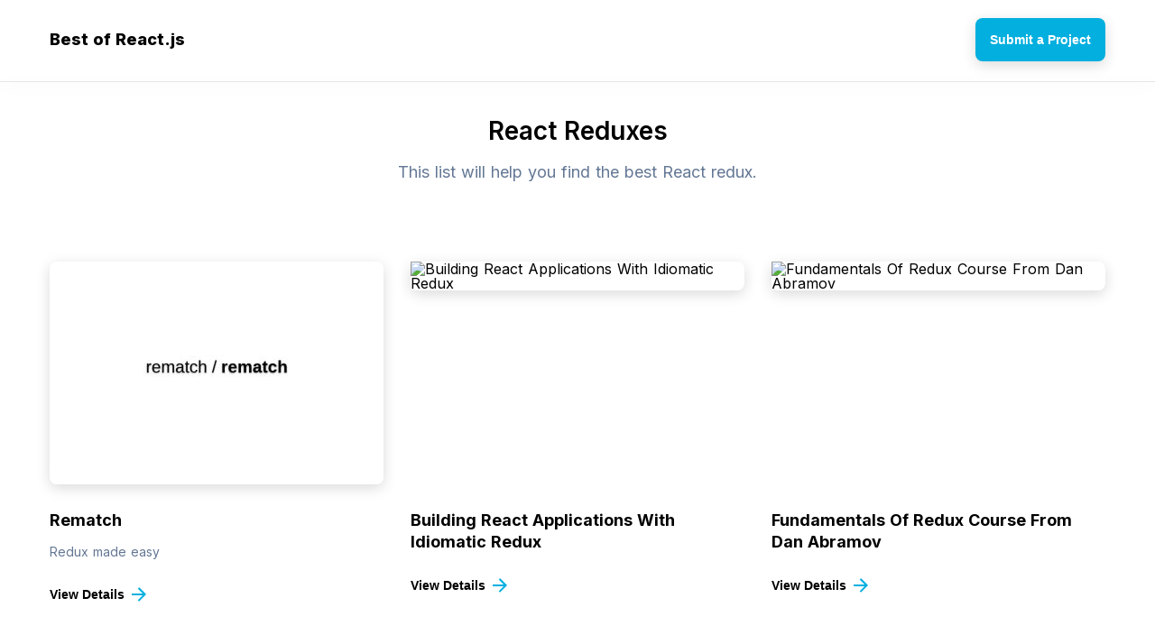

--- FILE ---
content_type: text/html; charset=utf-8
request_url: https://bestofreact.com/t/redux
body_size: 8168
content:
<!DOCTYPE html>
<html data-n-head-ssr="" lang="en" data-n-head="%7B%22lang%22:%7B%22ssr%22:%22en%22%7D%7D">
<head>
  <title>55+ React Reduxes | Best React Redux</title>
  <meta data-n-head="ssr" charset="utf-8">
  <meta data-n-head="ssr" name="viewport" content="width=device-width, initial-scale=1">
  <meta data-n-head="ssr" data-hid="description" name="description" content="Click here to discover the best react js reduxes on the web. These amazing redux examples will inspire you!">
  <meta data-n-head="ssr" name="og:title" content="55+ React Reduxes | Best React Redux">
  <meta data-n-head="ssr" name="og:description" content="Click here to discover the best react js reduxes on the web. These amazing redux examples will inspire you!">
  <meta data-n-head="ssr" name="twitter:title" content="55+ React Reduxes | Best React Redux">
  <meta data-n-head="ssr" name="twitter:description" content="Click here to discover the best react js reduxes on the web. These amazing redux examples will inspire you!">
  <meta data-n-head="ssr" name="og:image" content="https://bestofreact.com/card.png">
  <meta data-n-head="ssr" name="twitter:image" content="https://bestofreact.com/card.png">
  <link data-n-head="ssr" rel="icon" type="image/x-icon" href="/favicon.ico">
  <link data-n-head="ssr" rel="stylesheet" href="https://fonts.googleapis.com/css2?family=Inter:wght@300;400;500;600;700;800;900&display=swap">
  <script data-n-head="ssr" src="https://flamelab.io/flamelab.js"></script>
  <link rel="preload" href="/_nuxt/aa10dad.js" as="script">
  <link rel="preload" href="/_nuxt/28c31c7.js" as="script">
  <link rel="preload" href="/_nuxt/6fc5e64.js" as="script">
  <link rel="preload" href="/_nuxt/f267d90.js" as="script">
  <link rel="preload" href="/_nuxt/2b32111.js" as="script">
  <style data-vue-ssr-id="f1909ad8:0 753486a4:0 b54c0bd6:0 23b03957:0 3cecd486:0 4d902895:0 0fc7cbc6:0 6b1e2c25:0 5bc886b2:0 b8479416:0">
  *,:after,:before{box-sizing:border-box;margin:0}body,html{font-size:16px;word-spacing:1px;-ms-text-size-adjust:100%;-webkit-text-size-adjust:100%;-moz-osx-font-smoothing:grayscale;-webkit-font-smoothing:antialiased;line-height:102.6%}body,button,html{margin:0;padding:0}button{border:none;background:none;outline:none;cursor:pointer}.flex{display:flex}.justify-start{justify-content:flex-start!important}.justify-end{justify-content:flex-end!important}.justify-center{justify-content:center!important}.justify-around{justify-content:space-around!important}.justify-between{justify-content:space-between!important}.align-start{align-items:flex-start!important}.align-end{align-items:flex-end!important}.align-center{align-items:center!important}.center{justify-content:center}.center,.center-between{display:flex;align-items:center}.center-between{justify-content:space-between}.flex-wrap{flex-wrap:wrap!important}.truncate{white-space:nowrap;overflow:hidden;text-overflow:ellipsis}.noselect{-webkit-touch-callout:none;-webkit-user-select:none;-moz-user-select:none;-ms-user-select:none;user-select:none}.selectable{-webkit-touch-callout:auto!important;-webkit-user-select:auto!important;-moz-user-select:auto!important;-ms-user-select:auto!important;user-select:auto!important;cursor:text}.ts-heavy{text-shadow:1px 1px 4px #000,-1px -1px 4px #000}.ts-heavy-2{text-shadow:1px 1px 4px #000,-1px -1px 4px #000,1px 1px 4px #000,-1px -1px 4px #000}.bg-image{background-position:50%!important;background-repeat:no-repeat!important;background-size:cover!important}.clean-shadow{box-shadow:0 4px 15px rgba(0,0,0,.15)}.disabled{opacity:.2;pointer-events:none}.hidden{display:none}.text-center{text-align:center}.text-left{text-align:left}.text-right{text-align:right}body{font-family:-apple-system,"Inter",BlinkMacSystemFont,"Segoe UI",Roboto,sans-serif;color:#000;background:#fff;font-size:16px;font-weight:400}.appear{-webkit-animation:appear .1s;animation:appear .1s}@-webkit-keyframes appear{0%{opacity:0}to{opacity:1}}@keyframes appear{0%{opacity:0}to{opacity:1}}a{text-decoration:none;color:inherit}.smooth-shadow{box-shadow:0 4px 10px rgba(0,0,0,.25)}.container{width:100%;max-width:1218px;margin:0 auto;padding:0 24px}.text-secondary{color:#637794}.text-tertiary{color:#afaeae}.divider-secondary{width:100%;height:1px;background:#e6e6e6}.blog{font-family:-apple-system,BlinkMacSystemFont,"Segoe UI",Roboto,Oxygen,Ubuntu,Cantarell,"Open Sans","Helvetica Neue",sans-serif;max-width:700px;margin:0 auto;line-height:130%;font-size:21px;color:#333}.blog p{margin-top:32px}.blog a{color:#00f;text-decoration:underline;font-weight:600}.heading-2{font-size:24px;font-weight:600;margin-top:90px;margin-bottom:42px}
  .nuxt-progress{position:fixed;top:0;left:0;right:0;height:2px;width:0;opacity:1;transition:width .1s,opacity .4s;background-color:#000;z-index:999999}.nuxt-progress.nuxt-progress-notransition{transition:none}.nuxt-progress-failed{background-color:red}
  .main-header[data-v-14c17348]{height:50px;margin:20px 0}.main-cta[data-v-14c17348]{height:48px;border-radius:8px;color:#fff;font-size:14px;font-weight:600}.main-cta a[data-v-14c17348]{padding:0 16px;height:100%}.header-buttons[data-v-14c17348]{display:flex;flex-wrap:wrap;padding:0 60px}.header-buttons>a[data-v-14c17348]{margin:0 15px;padding:10px 20px;font-size:14px;font-weight:500;border-top:4px solid transparent;border-bottom:4px solid transparent}.text-logo[data-v-14c17348]{font-size:18px;font-weight:800}
  .header-tags[data-v-7df7d4a4]{margin:-16px 24px 0}
  .main-heading[data-v-6db0626d]{text-align:center;margin:74px auto}h1[data-v-6db0626d]{font-weight:600;font-size:28px;line-height:1.3}h2[data-v-6db0626d]{font-weight:400;margin-top:14px;font-size:18px;line-height:1.5}
  .carbon-banner-unit{margin:24px auto;display:flex;justify-content:center;align-items:center}.carbon-banner-unit #carbonads{font-family:-apple-system,BlinkMacSystemFont,"Segoe UI",Roboto,Oxygen-Sans,Ubuntu,Cantarell,"Helvetica Neue",Helvetica,Arial,sans-serif;display:block;overflow:hidden;max-width:728px;position:relative;background-color:#fcfcfc;border:1px solid #eee;font-size:22px;box-sizing:content-box}.carbon-banner-unit #carbonads>span{display:block}.carbon-banner-unit #carbonads a{color:inherit;text-decoration:none}.carbon-banner-unit #carbonads a:hover{color:inherit}.carbon-banner-unit .carbon-wrap{display:flex;align-items:center}.carbon-banner-unit .carbon-img{display:block;margin:0;line-height:1}.carbon-banner-unit .carbon-img img{display:block;height:90px;width:auto}.carbon-banner-unit .carbon-text{display:block;padding:0 1em;line-height:1.35;text-align:left}.carbon-banner-unit .carbon-poweredby{display:block;position:absolute;bottom:0;right:0;padding:6px 10px;background:repeating-linear-gradient(-45deg,transparent,transparent 5px,rgba(0,0,0,.025) 0,rgba(0,0,0,.025) 10px) rgba(241,243,244,.8);text-align:center;text-transform:uppercase;letter-spacing:.5px;font-weight:600;font-size:8px;border-top-left-radius:4px;line-height:1}@media only screen and (min-width:320px) and (max-width:759px){.carbon-banner-unit .carbon-text{font-size:14px}}
  .project-list[data-v-b8a11d96]{margin:-32px -15px}.project[data-v-b8a11d96]{margin:32px 15px;width:370px;position:relative}.project[data-v-b8a11d96]:before{content:"";position:absolute;width:calc(100% + 24px);height:calc(100% + 24px);top:-12px;left:-12px;opacity:0;transition:all .1s ease;border-radius:8px;z-index:-1;border:1px solid #000}.project[data-v-b8a11d96]:hover:before{opacity:.1}.img-wrap[data-v-b8a11d96]{max-width:100%;height:247px}.project img[data-v-b8a11d96]{max-width:100%;max-height:100%;border-radius:8px}.project>.meta-bar[data-v-b8a11d96]{font-size:13px;padding:14px 0}.project>.meta-bar>.views[data-v-b8a11d96]{font-weight:600}.project>.title[data-v-b8a11d96]{font-weight:700;font-size:18px;line-height:1.35}.project>.short-desc[data-v-b8a11d96]{line-height:1.6;margin-top:12px;font-size:14px}.project>.goto[data-v-b8a11d96]{margin-top:16px;padding:12px 0;font-weight:600;font-size:14px}.project>.goto>svg[data-v-b8a11d96]{margin-left:8px}
  .pagination[data-v-cd8d9f78]{margin:68px auto;font-size:16px}.page[data-v-cd8d9f78]{background:#eee;min-width:44px;height:44px;border-radius:44px;padding:16px;white-space:nowrap;margin:4px}.arrow-next[data-v-cd8d9f78]{margin-left:8px}.arrow-prev[data-v-cd8d9f78]{margin-right:8px}
  .main-footer[data-v-3333d620]{padding:100px 0}.footer-links a[data-v-3333d620]{padding:8px}.footer-links a[data-v-3333d620]:hover{text-decoration:underline}.copyright[data-v-3333d620]{margin-top:12px}@media (max-width:600px){.middot[data-v-3333d620]{display:none}.footer-links[data-v-3333d620]{display:block;text-align:center}.footer-links a[data-v-3333d620]{display:block;margin:24px 0}}
  .tag[data-v-08771394]{font-weight:600;font-size:14px;padding:8px 13px;border-radius:8px;margin:8px;border:2px solid transparent}.tag[data-v-08771394]:hover{border:2px solid}.tags[data-v-08771394]{margin:24px -8px 0}
   
   .bg-primary, .bg-primary-hov:hover {
       background: #02afdf !important;
       color: #fff;
   }
    
  </style>
</head>
<body>  <ins data-ad-channel="b1abb8ba140ddacf357f0dd10203906a" data-biqdiq-init></ins>

  <div data-server-rendered="true" id="__nuxt">
    <div id="__layout">
      <div>
        <div data-v-14c17348="">
          <header class="main-header" data-v-14c17348="">
            <div class="container center-between" data-v-14c17348="">
              <div class="left center-between" data-v-14c17348="">
                <a href="/" class="text-logo" data-v-14c17348="">Best of React.js</a>
              </div>
              <div class="right" data-v-14c17348="">
                <button class="main-cta bg-primary bg-dark-hov clean-shadow" data-v-14c17348=""><a href="/submit" class="center" data-v-14c17348="">Submit a Project</a></button>
              </div>
            </div>
          </header>
          <div class="divider-secondary clean-shadow" data-v-14c17348=""></div>
        </div>
        <div>
          <div class="container">
            <div class="main-heading" style="margin-top:36px;" data-v-6db0626d="">
              <h1 data-v-6db0626d="">React Reduxes</h1>
              <h2 class="text-secondary" data-v-6db0626d="">This list will help you find the best React redux.</h2>
            </div>
            <div class="carbon-banner-unit" style="margin-top:-36px;margin-bottom:48px;"></div>
            <div class="project-list center-between flex-wrap" style="align-items:flex-start;" data-v-b8a11d96="">
              <a href="/p/rematch" class="project before-bg-primary" data-v-b8a11d96="">
              <div class="img-wrap" data-v-b8a11d96=""><img src="/images/react-rematch-thumb.jpeg" alt="Rematch" class="clean-shadow" data-v-b8a11d96=""></div>
              <div class="meta-bar center-between" data-v-b8a11d96=""></div>
              <div class="title" data-v-b8a11d96="">
                Rematch
              </div>
              <div class="short-desc text-secondary" data-v-b8a11d96="">
                Redux made easy
              </div>
<button class="goto text-primary center" data-v-b8a11d96=""><span data-v-b8a11d96="">View Details</span> <svg width="16" height="16" viewbox="0 0 16 16" fill="none" xmlns="http://www.w3.org/2000/svg" data-v-b8a11d96="">
              <path d="M12.172 7.00005L6.808 1.63605L8.222 0.222046L16 8.00005L8.222 15.778L6.808 14.364L12.172 9.00005H0V7.00005H12.172Z" fill="#02afdf" data-v-b8a11d96></path></svg></button></a> <a href="/p/building-react-applications-with-idiomatic-redux-1" class="project before-bg-primary" data-v-b8a11d96="">
              <div class="img-wrap" data-v-b8a11d96=""><img src="https://bestof.nyc3.digitaloceanspaces.com/react/react-building-react-applications-with-idiomatic-redux-1-thumb.jpeg" alt="Building React Applications With Idiomatic Redux" class="clean-shadow" data-v-b8a11d96=""></div>
              <div class="meta-bar center-between" data-v-b8a11d96=""></div>
              <div class="title" data-v-b8a11d96="">
                Building React Applications With Idiomatic Redux
              </div>
              <div class="short-desc text-secondary" data-v-b8a11d96=""></div>
<button class="goto text-primary center" data-v-b8a11d96=""><span data-v-b8a11d96="">View Details</span> <svg width="16" height="16" viewbox="0 0 16 16" fill="none" xmlns="http://www.w3.org/2000/svg" data-v-b8a11d96="">
              <path d="M12.172 7.00005L6.808 1.63605L8.222 0.222046L16 8.00005L8.222 15.778L6.808 14.364L12.172 9.00005H0V7.00005H12.172Z" fill="#02afdf" data-v-b8a11d96></path></svg></button></a> <a href="/p/fundamentals-of-redux-course-from-dan-abramov" class="project before-bg-primary" data-v-b8a11d96="">
              <div class="img-wrap" data-v-b8a11d96=""><img src="https://bestof.nyc3.digitaloceanspaces.com/react/react-fundamentals-of-redux-course-from-dan-abramov-thumb.jpeg" alt="Fundamentals Of Redux Course From Dan Abramov" class="clean-shadow" data-v-b8a11d96=""></div>
              <div class="meta-bar center-between" data-v-b8a11d96=""></div>
              <div class="title" data-v-b8a11d96="">
                Fundamentals Of Redux Course From Dan Abramov
              </div>
              <div class="short-desc text-secondary" data-v-b8a11d96=""></div>
<button class="goto text-primary center" data-v-b8a11d96=""><span data-v-b8a11d96="">View Details</span> <svg width="16" height="16" viewbox="0 0 16 16" fill="none" xmlns="http://www.w3.org/2000/svg" data-v-b8a11d96="">
              <path d="M12.172 7.00005L6.808 1.63605L8.222 0.222046L16 8.00005L8.222 15.778L6.808 14.364L12.172 9.00005H0V7.00005H12.172Z" fill="#02afdf" data-v-b8a11d96></path></svg></button></a> <a href="/p/redux-fundamentals" class="project before-bg-primary" data-v-b8a11d96="">
              <div class="img-wrap" data-v-b8a11d96=""><img src="https://bestof.nyc3.digitaloceanspaces.com/react/react-redux-fundamentals-thumb.jpeg" alt="Redux Fundamentals" class="clean-shadow" data-v-b8a11d96=""></div>
              <div class="meta-bar center-between" data-v-b8a11d96=""></div>
              <div class="title" data-v-b8a11d96="">
                Redux Fundamentals
              </div>
              <div class="short-desc text-secondary" data-v-b8a11d96=""></div>
<button class="goto text-primary center" data-v-b8a11d96=""><span data-v-b8a11d96="">View Details</span> <svg width="16" height="16" viewbox="0 0 16 16" fill="none" xmlns="http://www.w3.org/2000/svg" data-v-b8a11d96="">
              <path d="M12.172 7.00005L6.808 1.63605L8.222 0.222046L16 8.00005L8.222 15.778L6.808 14.364L12.172 9.00005H0V7.00005H12.172Z" fill="#02afdf" data-v-b8a11d96></path></svg></button></a> <a href="/p/redux-essentials" class="project before-bg-primary" data-v-b8a11d96="">
              <div class="img-wrap" data-v-b8a11d96=""><img src="https://bestof.nyc3.digitaloceanspaces.com/react/react-redux-essentials-thumb.jpeg" alt="Redux Essentials" class="clean-shadow" data-v-b8a11d96=""></div>
              <div class="meta-bar center-between" data-v-b8a11d96=""></div>
              <div class="title" data-v-b8a11d96="">
                Redux Essentials
              </div>
              <div class="short-desc text-secondary" data-v-b8a11d96=""></div>
<button class="goto text-primary center" data-v-b8a11d96=""><span data-v-b8a11d96="">View Details</span> <svg width="16" height="16" viewbox="0 0 16 16" fill="none" xmlns="http://www.w3.org/2000/svg" data-v-b8a11d96="">
              <path d="M12.172 7.00005L6.808 1.63605L8.222 0.222046L16 8.00005L8.222 15.778L6.808 14.364L12.172 9.00005H0V7.00005H12.172Z" fill="#02afdf" data-v-b8a11d96></path></svg></button></a> <a href="/p/connected-react-router" class="project before-bg-primary" data-v-b8a11d96="">
              <div class="img-wrap" data-v-b8a11d96=""><img src="https://bestof.nyc3.digitaloceanspaces.com/react/react-connected-react-router-thumb.jpeg" alt="Connected-react-router" class="clean-shadow" data-v-b8a11d96=""></div>
              <div class="meta-bar center-between" data-v-b8a11d96=""></div>
              <div class="title" data-v-b8a11d96="">
                Connected-react-router
              </div>
              <div class="short-desc text-secondary" data-v-b8a11d96="">
                A Redux binding for React Router
              </div>
<button class="goto text-primary center" data-v-b8a11d96=""><span data-v-b8a11d96="">View Details</span> <svg width="16" height="16" viewbox="0 0 16 16" fill="none" xmlns="http://www.w3.org/2000/svg" data-v-b8a11d96="">
              <path d="M12.172 7.00005L6.808 1.63605L8.222 0.222046L16 8.00005L8.222 15.778L6.808 14.364L12.172 9.00005H0V7.00005H12.172Z" fill="#02afdf" data-v-b8a11d96></path></svg></button></a> <a href="/p/redux-saga" class="project before-bg-primary" data-v-b8a11d96="">
              <div class="img-wrap" data-v-b8a11d96=""><img src="https://bestof.nyc3.digitaloceanspaces.com/react/react-redux-saga-thumb.jpeg" alt="Redux-saga" class="clean-shadow" data-v-b8a11d96=""></div>
              <div class="meta-bar center-between" data-v-b8a11d96=""></div>
              <div class="title" data-v-b8a11d96="">
                Redux-saga
              </div>
              <div class="short-desc text-secondary" data-v-b8a11d96="">
                An alternative side effect model for Redux apps
              </div>
<button class="goto text-primary center" data-v-b8a11d96=""><span data-v-b8a11d96="">View Details</span> <svg width="16" height="16" viewbox="0 0 16 16" fill="none" xmlns="http://www.w3.org/2000/svg" data-v-b8a11d96="">
              <path d="M12.172 7.00005L6.808 1.63605L8.222 0.222046L16 8.00005L8.222 15.778L6.808 14.364L12.172 9.00005H0V7.00005H12.172Z" fill="#02afdf" data-v-b8a11d96></path></svg></button></a> <a href="/p/redux-thunk" class="project before-bg-primary" data-v-b8a11d96="">
              <div class="img-wrap" data-v-b8a11d96=""><img alt="Redux-thunk" class="clean-shadow" data-v-b8a11d96=""></div>
              <div class="meta-bar center-between" data-v-b8a11d96=""></div>
              <div class="title" data-v-b8a11d96="">
                Redux-thunk
              </div>
              <div class="short-desc text-secondary" data-v-b8a11d96="">
                Thunk middleware for redux
              </div>
<button class="goto text-primary center" data-v-b8a11d96=""><span data-v-b8a11d96="">View Details</span> <svg width="16" height="16" viewbox="0 0 16 16" fill="none" xmlns="http://www.w3.org/2000/svg" data-v-b8a11d96="">
              <path d="M12.172 7.00005L6.808 1.63605L8.222 0.222046L16 8.00005L8.222 15.778L6.808 14.364L12.172 9.00005H0V7.00005H12.172Z" fill="#02afdf" data-v-b8a11d96></path></svg></button></a> <a href="/p/reselect-1" class="project before-bg-primary" data-v-b8a11d96="">
              <div class="img-wrap" data-v-b8a11d96=""><img alt="Reselect" class="clean-shadow" data-v-b8a11d96=""></div>
              <div class="meta-bar center-between" data-v-b8a11d96=""></div>
              <div class="title" data-v-b8a11d96="">
                Reselect
              </div>
              <div class="short-desc text-secondary" data-v-b8a11d96="">
                Selector library for Redux
              </div>
<button class="goto text-primary center" data-v-b8a11d96=""><span data-v-b8a11d96="">View Details</span> <svg width="16" height="16" viewbox="0 0 16 16" fill="none" xmlns="http://www.w3.org/2000/svg" data-v-b8a11d96="">
              <path d="M12.172 7.00005L6.808 1.63605L8.222 0.222046L16 8.00005L8.222 15.778L6.808 14.364L12.172 9.00005H0V7.00005H12.172Z" fill="#02afdf" data-v-b8a11d96></path></svg></button></a> <a href="/p/react-redux-1" class="project before-bg-primary" data-v-b8a11d96="">
              <div class="img-wrap" data-v-b8a11d96=""><img alt="React-redux" class="clean-shadow" data-v-b8a11d96=""></div>
              <div class="meta-bar center-between" data-v-b8a11d96=""></div>
              <div class="title" data-v-b8a11d96="">
                React-redux
              </div>
              <div class="short-desc text-secondary" data-v-b8a11d96="">
                Official React bindings for Redux
              </div>
<button class="goto text-primary center" data-v-b8a11d96=""><span data-v-b8a11d96="">View Details</span> <svg width="16" height="16" viewbox="0 0 16 16" fill="none" xmlns="http://www.w3.org/2000/svg" data-v-b8a11d96="">
              <path d="M12.172 7.00005L6.808 1.63605L8.222 0.222046L16 8.00005L8.222 15.778L6.808 14.364L12.172 9.00005H0V7.00005H12.172Z" fill="#02afdf" data-v-b8a11d96></path></svg></button></a> <a href="/p/redux-git-hub" class="project before-bg-primary" data-v-b8a11d96="">
              <div class="img-wrap" data-v-b8a11d96=""><img alt="Redux GitHub" class="clean-shadow" data-v-b8a11d96=""></div>
              <div class="meta-bar center-between" data-v-b8a11d96=""></div>
              <div class="title" data-v-b8a11d96="">
                Redux GitHub
              </div>
              <div class="short-desc text-secondary" data-v-b8a11d96=""></div>
<button class="goto text-primary center" data-v-b8a11d96=""><span data-v-b8a11d96="">View Details</span> <svg width="16" height="16" viewbox="0 0 16 16" fill="none" xmlns="http://www.w3.org/2000/svg" data-v-b8a11d96="">
              <path d="M12.172 7.00005L6.808 1.63605L8.222 0.222046L16 8.00005L8.222 15.778L6.808 14.364L12.172 9.00005H0V7.00005H12.172Z" fill="#02afdf" data-v-b8a11d96></path></svg></button></a> <a href="/p/a-complete-react-redux-tutorial-for-beginners" class="project before-bg-primary" data-v-b8a11d96="">
              <div class="img-wrap" data-v-b8a11d96=""><img alt="A Complete React Redux Tutorial For Beginners" class="clean-shadow" data-v-b8a11d96=""></div>
              <div class="meta-bar center-between" data-v-b8a11d96=""></div>
              <div class="title" data-v-b8a11d96="">
                A Complete React Redux Tutorial For Beginners
              </div>
              <div class="short-desc text-secondary" data-v-b8a11d96=""></div>
<button class="goto text-primary center" data-v-b8a11d96=""><span data-v-b8a11d96="">View Details</span> <svg width="16" height="16" viewbox="0 0 16 16" fill="none" xmlns="http://www.w3.org/2000/svg" data-v-b8a11d96="">
              <path d="M12.172 7.00005L6.808 1.63605L8.222 0.222046L16 8.00005L8.222 15.778L6.808 14.364L12.172 9.00005H0V7.00005H12.172Z" fill="#02afdf" data-v-b8a11d96></path></svg></button></a> <a href="/p/practical-redux" class="project before-bg-primary" data-v-b8a11d96="">
              <div class="img-wrap" data-v-b8a11d96=""><img alt="Practical Redux" class="clean-shadow" data-v-b8a11d96=""></div>
              <div class="meta-bar center-between" data-v-b8a11d96=""></div>
              <div class="title" data-v-b8a11d96="">
                Practical Redux
              </div>
              <div class="short-desc text-secondary" data-v-b8a11d96=""></div>
<button class="goto text-primary center" data-v-b8a11d96=""><span data-v-b8a11d96="">View Details</span> <svg width="16" height="16" viewbox="0 0 16 16" fill="none" xmlns="http://www.w3.org/2000/svg" data-v-b8a11d96="">
              <path d="M12.172 7.00005L6.808 1.63605L8.222 0.222046L16 8.00005L8.222 15.778L6.808 14.364L12.172 9.00005H0V7.00005H12.172Z" fill="#02afdf" data-v-b8a11d96></path></svg></button></a> 
              <div class="img-wrap" data-v-b8a11d96=""><img alt="LearnCode.academy Redux Tutorials Series" class="clean-shadow" data-v-b8a11d96=""></div>
              <div class="meta-bar center-between" data-v-b8a11d96=""></div>
              <div class="title" data-v-b8a11d96="">
                LearnCode.academy Redux Tutorials Series
              </div>
              <div class="short-desc text-secondary" data-v-b8a11d96=""></div>
<button class="goto text-primary center" data-v-b8a11d96=""><span data-v-b8a11d96="">View Details</span> <svg width="16" height="16" viewbox="0 0 16 16" fill="none" xmlns="http://www.w3.org/2000/svg" data-v-b8a11d96="">
              <path d="M12.172 7.00005L6.808 1.63605L8.222 0.222046L16 8.00005L8.222 15.778L6.808 14.364L12.172 9.00005H0V7.00005H12.172Z" fill="#02afdf" data-v-b8a11d96></path></svg></button> <a href="/p/react-redux-based-blood-donor-demo-application" class="project before-bg-primary" data-v-b8a11d96="">
              <div class="img-wrap" data-v-b8a11d96=""><img alt="React Redux Based Blood Donor Demo Application" class="clean-shadow" data-v-b8a11d96=""></div>
              <div class="meta-bar center-between" data-v-b8a11d96=""></div>
              <div class="title" data-v-b8a11d96="">
                React Redux Based Blood Donor Demo Application
              </div>
              <div class="short-desc text-secondary" data-v-b8a11d96=""></div>
<button class="goto text-primary center" data-v-b8a11d96=""><span data-v-b8a11d96="">View Details</span> <svg width="16" height="16" viewbox="0 0 16 16" fill="none" xmlns="http://www.w3.org/2000/svg" data-v-b8a11d96="">
              <path d="M12.172 7.00005L6.808 1.63605L8.222 0.222046L16 8.00005L8.222 15.778L6.808 14.364L12.172 9.00005H0V7.00005H12.172Z" fill="#02afdf" data-v-b8a11d96></path></svg></button></a> <a href="/p/a-simplified-approach-to-calling-ap-is-with-redux" class="project before-bg-primary" data-v-b8a11d96="">
              <div class="img-wrap" data-v-b8a11d96=""><img alt="A Simplified Approach To Calling APIs With Redux" class="clean-shadow" data-v-b8a11d96=""></div>
              <div class="meta-bar center-between" data-v-b8a11d96=""></div>
              <div class="title" data-v-b8a11d96="">
                A Simplified Approach To Calling APIs With Redux
              </div>
              <div class="short-desc text-secondary" data-v-b8a11d96=""></div>
<button class="goto text-primary center" data-v-b8a11d96=""><span data-v-b8a11d96="">View Details</span> <svg width="16" height="16" viewbox="0 0 16 16" fill="none" xmlns="http://www.w3.org/2000/svg" data-v-b8a11d96="">
              <path d="M12.172 7.00005L6.808 1.63605L8.222 0.222046L16 8.00005L8.222 15.778L6.808 14.364L12.172 9.00005H0V7.00005H12.172Z" fill="#02afdf" data-v-b8a11d96></path></svg></button></a> <a href="/p/build-an-image-gallery-using-react-redux-and-redux-saga" class="project before-bg-primary" data-v-b8a11d96="">
              <div class="img-wrap" data-v-b8a11d96=""><img alt="Build An Image Gallery Using React, Redux And Redux-saga" class="clean-shadow" data-v-b8a11d96=""></div>
              <div class="meta-bar center-between" data-v-b8a11d96=""></div>
              <div class="title" data-v-b8a11d96="">
                Build An Image Gallery Using React, Redux And Redux-saga
              </div>
              <div class="short-desc text-secondary" data-v-b8a11d96=""></div>
<button class="goto text-primary center" data-v-b8a11d96=""><span data-v-b8a11d96="">View Details</span> <svg width="16" height="16" viewbox="0 0 16 16" fill="none" xmlns="http://www.w3.org/2000/svg" data-v-b8a11d96="">
              <path d="M12.172 7.00005L6.808 1.63605L8.222 0.222046L16 8.00005L8.222 15.778L6.808 14.364L12.172 9.00005H0V7.00005H12.172Z" fill="#02afdf" data-v-b8a11d96></path></svg></button></a> <a href="/p/secure-your-react-and-redux-app-with-jwt-authentication" class="project before-bg-primary" data-v-b8a11d96="">
              <div class="img-wrap" data-v-b8a11d96=""><img alt="Secure Your React And Redux App With JWT Authentication" class="clean-shadow" data-v-b8a11d96=""></div>
              <div class="meta-bar center-between" data-v-b8a11d96=""></div>
              <div class="title" data-v-b8a11d96="">
                Secure Your React And Redux App With JWT Authentication
              </div>
              <div class="short-desc text-secondary" data-v-b8a11d96=""></div>
<button class="goto text-primary center" data-v-b8a11d96=""><span data-v-b8a11d96="">View Details</span> <svg width="16" height="16" viewbox="0 0 16 16" fill="none" xmlns="http://www.w3.org/2000/svg" data-v-b8a11d96="">
              <path d="M12.172 7.00005L6.808 1.63605L8.222 0.222046L16 8.00005L8.222 15.778L6.808 14.364L12.172 9.00005H0V7.00005H12.172Z" fill="#02afdf" data-v-b8a11d96></path></svg></button></a> <a href="/p/unit-testing-redux-apps" class="project before-bg-primary" data-v-b8a11d96="">
              <div class="img-wrap" data-v-b8a11d96=""><img alt="Unit Testing Redux Apps" class="clean-shadow" data-v-b8a11d96=""></div>
              <div class="meta-bar center-between" data-v-b8a11d96=""></div>
              <div class="title" data-v-b8a11d96="">
                Unit Testing Redux Apps
              </div>
              <div class="short-desc text-secondary" data-v-b8a11d96=""></div>
<button class="goto text-primary center" data-v-b8a11d96=""><span data-v-b8a11d96="">View Details</span> <svg width="16" height="16" viewbox="0 0 16 16" fill="none" xmlns="http://www.w3.org/2000/svg" data-v-b8a11d96="">
              <path d="M12.172 7.00005L6.808 1.63605L8.222 0.222046L16 8.00005L8.222 15.778L6.808 14.364L12.172 9.00005H0V7.00005H12.172Z" fill="#02afdf" data-v-b8a11d96></path></svg></button></a> <a href="/p/deep-introduction-to-redux" class="project before-bg-primary" data-v-b8a11d96="">
              <div class="img-wrap" data-v-b8a11d96=""><img alt="Deep Introduction To Redux" class="clean-shadow" data-v-b8a11d96=""></div>
              <div class="meta-bar center-between" data-v-b8a11d96=""></div>
              <div class="title" data-v-b8a11d96="">
                Deep Introduction To Redux
              </div>
              <div class="short-desc text-secondary" data-v-b8a11d96=""></div>
<button class="goto text-primary center" data-v-b8a11d96=""><span data-v-b8a11d96="">View Details</span> <svg width="16" height="16" viewbox="0 0 16 16" fill="none" xmlns="http://www.w3.org/2000/svg" data-v-b8a11d96="">
              <path d="M12.172 7.00005L6.808 1.63605L8.222 0.222046L16 8.00005L8.222 15.778L6.808 14.364L12.172 9.00005H0V7.00005H12.172Z" fill="#02afdf" data-v-b8a11d96></path></svg></button></a> <a href="/p/server-side-rendering-with-redux-and-react-router" class="project before-bg-primary" data-v-b8a11d96="">
              <div class="img-wrap" data-v-b8a11d96=""><img alt="Server-Side Rendering With Redux And React-Router" class="clean-shadow" data-v-b8a11d96=""></div>
              <div class="meta-bar center-between" data-v-b8a11d96=""></div>
              <div class="title" data-v-b8a11d96="">
                Server-Side Rendering With Redux And React-Router
              </div>
              <div class="short-desc text-secondary" data-v-b8a11d96=""></div>
<button class="goto text-primary center" data-v-b8a11d96=""><span data-v-b8a11d96="">View Details</span> <svg width="16" height="16" viewbox="0 0 16 16" fill="none" xmlns="http://www.w3.org/2000/svg" data-v-b8a11d96="">
              <path d="M12.172 7.00005L6.808 1.63605L8.222 0.222046L16 8.00005L8.222 15.778L6.808 14.364L12.172 9.00005H0V7.00005H12.172Z" fill="#02afdf" data-v-b8a11d96></path></svg></button></a> <a href="/p/full-stack-redux-tutorial" class="project before-bg-primary" data-v-b8a11d96="">
              <div class="img-wrap" data-v-b8a11d96=""><img alt="Full-Stack Redux Tutorial" class="clean-shadow" data-v-b8a11d96=""></div>
              <div class="meta-bar center-between" data-v-b8a11d96=""></div>
              <div class="title" data-v-b8a11d96="">
                Full-Stack Redux Tutorial
              </div>
              <div class="short-desc text-secondary" data-v-b8a11d96=""></div>
<button class="goto text-primary center" data-v-b8a11d96=""><span data-v-b8a11d96="">View Details</span> <svg width="16" height="16" viewbox="0 0 16 16" fill="none" xmlns="http://www.w3.org/2000/svg" data-v-b8a11d96="">
              <path d="M12.172 7.00005L6.808 1.63605L8.222 0.222046L16 8.00005L8.222 15.778L6.808 14.364L12.172 9.00005H0V7.00005H12.172Z" fill="#02afdf" data-v-b8a11d96></path></svg></button></a> <a href="/p/getting-started-with-react-redux-and-immutable-a-test-driven-tutorial-part-2" class="project before-bg-primary" data-v-b8a11d96="">
              <div class="img-wrap" data-v-b8a11d96=""><img alt="Getting Started With React, Redux And Immutable: A Test-Driven Tutorial: Part 2" class="clean-shadow" data-v-b8a11d96=""></div>
              <div class="meta-bar center-between" data-v-b8a11d96=""></div>
              <div class="title" data-v-b8a11d96="">
                Getting Started With React, Redux And Immutable: A Test-Driven Tutorial: Part 2
              </div>
              <div class="short-desc text-secondary" data-v-b8a11d96=""></div>
<button class="goto text-primary center" data-v-b8a11d96=""><span data-v-b8a11d96="">View Details</span> <svg width="16" height="16" viewbox="0 0 16 16" fill="none" xmlns="http://www.w3.org/2000/svg" data-v-b8a11d96="">
              <path d="M12.172 7.00005L6.808 1.63605L8.222 0.222046L16 8.00005L8.222 15.778L6.808 14.364L12.172 9.00005H0V7.00005H12.172Z" fill="#02afdf" data-v-b8a11d96></path></svg></button></a> <a href="/p/getting-started-with-react-redux-and-immutable-a-test-driven-tutorial-part-1" class="project before-bg-primary" data-v-b8a11d96="">
              <div class="img-wrap" data-v-b8a11d96=""><img alt="Getting Started With React, Redux And Immutable: A Test-Driven Tutorial: Part 1" class="clean-shadow" data-v-b8a11d96=""></div>
              <div class="meta-bar center-between" data-v-b8a11d96=""></div>
              <div class="title" data-v-b8a11d96="">
                Getting Started With React, Redux And Immutable: A Test-Driven Tutorial: Part 1
              </div>
              <div class="short-desc text-secondary" data-v-b8a11d96=""></div>
<button class="goto text-primary center" data-v-b8a11d96=""><span data-v-b8a11d96="">View Details</span> <svg width="16" height="16" viewbox="0 0 16 16" fill="none" xmlns="http://www.w3.org/2000/svg" data-v-b8a11d96="">
              <path d="M12.172 7.00005L6.808 1.63605L8.222 0.222046L16 8.00005L8.222 15.778L6.808 14.364L12.172 9.00005H0V7.00005H12.172Z" fill="#02afdf" data-v-b8a11d96></path></svg></button></a> <a href="/p/redux-tutorial" class="project before-bg-primary" data-v-b8a11d96="">
              <div class="img-wrap" data-v-b8a11d96=""><img alt="Redux Tutorial" class="clean-shadow" data-v-b8a11d96=""></div>
              <div class="meta-bar center-between" data-v-b8a11d96=""></div>
              <div class="title" data-v-b8a11d96="">
                Redux Tutorial
              </div>
              <div class="short-desc text-secondary" data-v-b8a11d96=""></div>
<button class="goto text-primary center" data-v-b8a11d96=""><span data-v-b8a11d96="">View Details</span> <svg width="16" height="16" viewbox="0 0 16 16" fill="none" xmlns="http://www.w3.org/2000/svg" data-v-b8a11d96="">
              <path d="M12.172 7.00005L6.808 1.63605L8.222 0.222046L16 8.00005L8.222 15.778L6.808 14.364L12.172 9.00005H0V7.00005H12.172Z" fill="#02afdf" data-v-b8a11d96></path></svg></button></a> <a href="/p/building-react-applications-with-idiomatic-redux" class="project before-bg-primary" data-v-b8a11d96="">
              <div class="img-wrap" data-v-b8a11d96=""><img alt="Building React Applications With Idiomatic Redux" class="clean-shadow" data-v-b8a11d96=""></div>
              <div class="meta-bar center-between" data-v-b8a11d96=""></div>
              <div class="title" data-v-b8a11d96="">
                Building React Applications With Idiomatic Redux
              </div>
              <div class="short-desc text-secondary" data-v-b8a11d96=""></div>
<button class="goto text-primary center" data-v-b8a11d96=""><span data-v-b8a11d96="">View Details</span> <svg width="16" height="16" viewbox="0 0 16 16" fill="none" xmlns="http://www.w3.org/2000/svg" data-v-b8a11d96="">
              <path d="M12.172 7.00005L6.808 1.63605L8.222 0.222046L16 8.00005L8.222 15.778L6.808 14.364L12.172 9.00005H0V7.00005H12.172Z" fill="#02afdf" data-v-b8a11d96></path></svg></button></a> <a href="/p/getting-started-with-redux" class="project before-bg-primary" data-v-b8a11d96="">
              <div class="img-wrap" data-v-b8a11d96=""><img alt="Getting Started With Redux" class="clean-shadow" data-v-b8a11d96=""></div>
              <div class="meta-bar center-between" data-v-b8a11d96=""></div>
              <div class="title" data-v-b8a11d96="">
                Getting Started With Redux
              </div>
              <div class="short-desc text-secondary" data-v-b8a11d96=""></div>
<button class="goto text-primary center" data-v-b8a11d96=""><span data-v-b8a11d96="">View Details</span> <svg width="16" height="16" viewbox="0 0 16 16" fill="none" xmlns="http://www.w3.org/2000/svg" data-v-b8a11d96="">
              <path d="M12.172 7.00005L6.808 1.63605L8.222 0.222046L16 8.00005L8.222 15.778L6.808 14.364L12.172 9.00005H0V7.00005H12.172Z" fill="#02afdf" data-v-b8a11d96></path></svg></button></a> <a href="/p/building-applications-with-react-and-redux-in-es-6" class="project before-bg-primary" data-v-b8a11d96="">
              <div class="img-wrap" data-v-b8a11d96=""><img alt="Building Applications With React And Redux In ES6" class="clean-shadow" data-v-b8a11d96=""></div>
              <div class="meta-bar center-between" data-v-b8a11d96=""></div>
              <div class="title" data-v-b8a11d96="">
                Building Applications With React And Redux In ES6
              </div>
              <div class="short-desc text-secondary" data-v-b8a11d96=""></div>
<button class="goto text-primary center" data-v-b8a11d96=""><span data-v-b8a11d96="">View Details</span> <svg width="16" height="16" viewbox="0 0 16 16" fill="none" xmlns="http://www.w3.org/2000/svg" data-v-b8a11d96="">
              <path d="M12.172 7.00005L6.808 1.63605L8.222 0.222046L16 8.00005L8.222 15.778L6.808 14.364L12.172 9.00005H0V7.00005H12.172Z" fill="#02afdf" data-v-b8a11d96></path></svg></button></a> <a href="/p/redux-persist" class="project before-bg-primary" data-v-b8a11d96="">
              <div class="img-wrap" data-v-b8a11d96=""><img alt="Redux-persist" class="clean-shadow" data-v-b8a11d96=""></div>
              <div class="meta-bar center-between" data-v-b8a11d96=""></div>
              <div class="title" data-v-b8a11d96="">
                Redux-persist
              </div>
              <div class="short-desc text-secondary" data-v-b8a11d96="">
                Persist and rehydrate a redux store
              </div>
<button class="goto text-primary center" data-v-b8a11d96=""><span data-v-b8a11d96="">View Details</span> <svg width="16" height="16" viewbox="0 0 16 16" fill="none" xmlns="http://www.w3.org/2000/svg" data-v-b8a11d96="">
              <path d="M12.172 7.00005L6.808 1.63605L8.222 0.222046L16 8.00005L8.222 15.778L6.808 14.364L12.172 9.00005H0V7.00005H12.172Z" fill="#02afdf" data-v-b8a11d96></path></svg></button></a> <a href="/p/redux-state-validator-a-simple-redux-middleware-to-validate-redux-state-values-and-object-types-using-json-schema" class="project before-bg-primary" data-v-b8a11d96="">
              <div class="img-wrap" data-v-b8a11d96=""><img alt="Redux-state-validator - A Simple Redux Middleware To Validate Redux State Values And Object Types Using JSON Schema" class="clean-shadow" data-v-b8a11d96=""></div>
              <div class="meta-bar center-between" data-v-b8a11d96=""></div>
              <div class="title" data-v-b8a11d96="">
                Redux-state-validator - A Simple Redux Middleware To Validate Redux State Values And Object Types Using JSON Schema
              </div>
              <div class="short-desc text-secondary" data-v-b8a11d96=""></div>
<button class="goto text-primary center" data-v-b8a11d96=""><span data-v-b8a11d96="">View Details</span> <svg width="16" height="16" viewbox="0 0 16 16" fill="none" xmlns="http://www.w3.org/2000/svg" data-v-b8a11d96="">
              <path d="M12.172 7.00005L6.808 1.63605L8.222 0.222046L16 8.00005L8.222 15.778L6.808 14.364L12.172 9.00005H0V7.00005H12.172Z" fill="#02afdf" data-v-b8a11d96></path></svg></button></a> <a href="/p/redux-actiontyper-helper-to-create-less-verbose-action-types-for-redux" class="project before-bg-primary" data-v-b8a11d96="">
              <div class="img-wrap" data-v-b8a11d96=""><img alt="Redux-actiontyper - Helper To Create Less Verbose Action Types For Redux" class="clean-shadow" data-v-b8a11d96=""></div>
              <div class="meta-bar center-between" data-v-b8a11d96=""></div>
              <div class="title" data-v-b8a11d96="">
                Redux-actiontyper - Helper To Create Less Verbose Action Types For Redux
              </div>
              <div class="short-desc text-secondary" data-v-b8a11d96=""></div>
<button class="goto text-primary center" data-v-b8a11d96=""><span data-v-b8a11d96="">View Details</span> <svg width="16" height="16" viewbox="0 0 16 16" fill="none" xmlns="http://www.w3.org/2000/svg" data-v-b8a11d96="">
              <path d="M12.172 7.00005L6.808 1.63605L8.222 0.222046L16 8.00005L8.222 15.778L6.808 14.364L12.172 9.00005H0V7.00005H12.172Z" fill="#02afdf" data-v-b8a11d96></path></svg></button></a> <a href="/p/r16-n-a-redux-react-i18n-solution" class="project before-bg-primary" data-v-b8a11d96="">
              <div class="img-wrap" data-v-b8a11d96=""><img alt="R16N - A Redux/react I18n Solution" class="clean-shadow" data-v-b8a11d96=""></div>
              <div class="meta-bar center-between" data-v-b8a11d96=""></div>
              <div class="title" data-v-b8a11d96="">
                R16N - A Redux/react I18n Solution
              </div>
              <div class="short-desc text-secondary" data-v-b8a11d96=""></div>
<button class="goto text-primary center" data-v-b8a11d96=""><span data-v-b8a11d96="">View Details</span> <svg width="16" height="16" viewbox="0 0 16 16" fill="none" xmlns="http://www.w3.org/2000/svg" data-v-b8a11d96="">
              <path d="M12.172 7.00005L6.808 1.63605L8.222 0.222046L16 8.00005L8.222 15.778L6.808 14.364L12.172 9.00005H0V7.00005H12.172Z" fill="#02afdf" data-v-b8a11d96></path></svg></button></a> <a href="/p/redux-react-i18n-an-i18n-solution-for-redux-react" class="project before-bg-primary" data-v-b8a11d96="">
              <div class="img-wrap" data-v-b8a11d96=""><img alt="Redux-react-i18n - An I18n Solution For Redux/react" class="clean-shadow" data-v-b8a11d96=""></div>
              <div class="meta-bar center-between" data-v-b8a11d96=""></div>
              <div class="title" data-v-b8a11d96="">
                Redux-react-i18n - An I18n Solution For Redux/react
              </div>
              <div class="short-desc text-secondary" data-v-b8a11d96=""></div>
<button class="goto text-primary center" data-v-b8a11d96=""><span data-v-b8a11d96="">View Details</span> <svg width="16" height="16" viewbox="0 0 16 16" fill="none" xmlns="http://www.w3.org/2000/svg" data-v-b8a11d96="">
              <path d="M12.172 7.00005L6.808 1.63605L8.222 0.222046L16 8.00005L8.222 15.778L6.808 14.364L12.172 9.00005H0V7.00005H12.172Z" fill="#02afdf" data-v-b8a11d96></path></svg></button></a> <a href="/p/redux-immutable-create-an-equivalent-function-of-redux-combine-reducers-that-works-with-immutable-js-state" class="project before-bg-primary" data-v-b8a11d96="">
              <div class="img-wrap" data-v-b8a11d96=""><img alt="Redux-immutable - Create An Equivalent Function Of Redux CombineReducers That Works With Immutable.js State" class="clean-shadow" data-v-b8a11d96=""></div>
              <div class="meta-bar center-between" data-v-b8a11d96=""></div>
              <div class="title" data-v-b8a11d96="">
                Redux-immutable - Create An Equivalent Function Of Redux CombineReducers That Works With Immutable.js State
              </div>
              <div class="short-desc text-secondary" data-v-b8a11d96=""></div>
<button class="goto text-primary center" data-v-b8a11d96=""><span data-v-b8a11d96="">View Details</span> <svg width="16" height="16" viewbox="0 0 16 16" fill="none" xmlns="http://www.w3.org/2000/svg" data-v-b8a11d96="">
              <path d="M12.172 7.00005L6.808 1.63605L8.222 0.222046L16 8.00005L8.222 15.778L6.808 14.364L12.172 9.00005H0V7.00005H12.172Z" fill="#02afdf" data-v-b8a11d96></path></svg></button></a> <a href="/p/redux-mock-store-a-mock-store-for-your-testing-your-redux-async-action-creators-and-middleware" class="project before-bg-primary" data-v-b8a11d96="">
              <div class="img-wrap" data-v-b8a11d96=""><img alt="Redux-mock-store - A Mock Store For Your Testing Your Redux Async Action Creators And Middleware" class="clean-shadow" data-v-b8a11d96=""></div>
              <div class="meta-bar center-between" data-v-b8a11d96=""></div>
              <div class="title" data-v-b8a11d96="">
                Redux-mock-store - A Mock Store For Your Testing Your Redux Async Action Creators And Middleware
              </div>
              <div class="short-desc text-secondary" data-v-b8a11d96=""></div>
<button class="goto text-primary center" data-v-b8a11d96=""><span data-v-b8a11d96="">View Details</span> <svg width="16" height="16" viewbox="0 0 16 16" fill="none" xmlns="http://www.w3.org/2000/svg" data-v-b8a11d96="">
              <path d="M12.172 7.00005L6.808 1.63605L8.222 0.222046L16 8.00005L8.222 15.778L6.808 14.364L12.172 9.00005H0V7.00005H12.172Z" fill="#02afdf" data-v-b8a11d96></path></svg></button></a> <a href="/p/redux-undo-higher-order-reducer-to-add-undo-redo-functionality-to-redux-state-containers" class="project before-bg-primary" data-v-b8a11d96="">
              <div class="img-wrap" data-v-b8a11d96=""><img alt="Redux-undo - Higher Order Reducer To Add Undo/redo Functionality To Redux State Containers" class="clean-shadow" data-v-b8a11d96=""></div>
              <div class="meta-bar center-between" data-v-b8a11d96=""></div>
              <div class="title" data-v-b8a11d96="">
                Redux-undo - Higher Order Reducer To Add Undo/redo Functionality To Redux State Containers
              </div>
              <div class="short-desc text-secondary" data-v-b8a11d96=""></div>
<button class="goto text-primary center" data-v-b8a11d96=""><span data-v-b8a11d96="">View Details</span> <svg width="16" height="16" viewbox="0 0 16 16" fill="none" xmlns="http://www.w3.org/2000/svg" data-v-b8a11d96="">
              <path d="M12.172 7.00005L6.808 1.63605L8.222 0.222046L16 8.00005L8.222 15.778L6.808 14.364L12.172 9.00005H0V7.00005H12.172Z" fill="#02afdf" data-v-b8a11d96></path></svg></button></a> <a href="/p/redux-analytics-analytics-middleware-for-redux" class="project before-bg-primary" data-v-b8a11d96="">
              <div class="img-wrap" data-v-b8a11d96=""><img alt="Redux-analytics - Analytics Middleware For Redux" class="clean-shadow" data-v-b8a11d96=""></div>
              <div class="meta-bar center-between" data-v-b8a11d96=""></div>
              <div class="title" data-v-b8a11d96="">
                Redux-analytics - Analytics Middleware For Redux
              </div>
              <div class="short-desc text-secondary" data-v-b8a11d96=""></div>
<button class="goto text-primary center" data-v-b8a11d96=""><span data-v-b8a11d96="">View Details</span> <svg width="16" height="16" viewbox="0 0 16 16" fill="none" xmlns="http://www.w3.org/2000/svg" data-v-b8a11d96="">
              <path d="M12.172 7.00005L6.808 1.63605L8.222 0.222046L16 8.00005L8.222 15.778L6.808 14.364L12.172 9.00005H0V7.00005H12.172Z" fill="#02afdf" data-v-b8a11d96></path></svg></button></a> <a href="/p/redux-observable-rx-js-middleware-for-redux" class="project before-bg-primary" data-v-b8a11d96="">
              <div class="img-wrap" data-v-b8a11d96=""><img alt="Redux-observable - RxJS Middleware For Redux" class="clean-shadow" data-v-b8a11d96=""></div>
              <div class="meta-bar center-between" data-v-b8a11d96=""></div>
              <div class="title" data-v-b8a11d96="">
                Redux-observable - RxJS Middleware For Redux
              </div>
              <div class="short-desc text-secondary" data-v-b8a11d96=""></div>
<button class="goto text-primary center" data-v-b8a11d96=""><span data-v-b8a11d96="">View Details</span> <svg width="16" height="16" viewbox="0 0 16 16" fill="none" xmlns="http://www.w3.org/2000/svg" data-v-b8a11d96="">
              <path d="M12.172 7.00005L6.808 1.63605L8.222 0.222046L16 8.00005L8.222 15.778L6.808 14.364L12.172 9.00005H0V7.00005H12.172Z" fill="#02afdf" data-v-b8a11d96></path></svg></button></a> <a href="/p/redux-data-fx-declarative-side-effects-for-redux" class="project before-bg-primary" data-v-b8a11d96="">
              <div class="img-wrap" data-v-b8a11d96=""><img alt="Redux-data-fx - Declarative Side Effects For Redux" class="clean-shadow" data-v-b8a11d96=""></div>
              <div class="meta-bar center-between" data-v-b8a11d96=""></div>
              <div class="title" data-v-b8a11d96="">
                Redux-data-fx - Declarative Side Effects For Redux
              </div>
              <div class="short-desc text-secondary" data-v-b8a11d96=""></div>
<button class="goto text-primary center" data-v-b8a11d96=""><span data-v-b8a11d96="">View Details</span> <svg width="16" height="16" viewbox="0 0 16 16" fill="none" xmlns="http://www.w3.org/2000/svg" data-v-b8a11d96="">
              <path d="M12.172 7.00005L6.808 1.63605L8.222 0.222046L16 8.00005L8.222 15.778L6.808 14.364L12.172 9.00005H0V7.00005H12.172Z" fill="#02afdf" data-v-b8a11d96></path></svg></button></a> <a href="/p/redux-saga-an-alternative-side-effect-model-for-redux-apps" class="project before-bg-primary" data-v-b8a11d96="">
              <div class="img-wrap" data-v-b8a11d96=""><img alt="Redux-saga - An Alternative Side Effect Model For Redux Apps" class="clean-shadow" data-v-b8a11d96=""></div>
              <div class="meta-bar center-between" data-v-b8a11d96=""></div>
              <div class="title" data-v-b8a11d96="">
                Redux-saga - An Alternative Side Effect Model For Redux Apps
              </div>
              <div class="short-desc text-secondary" data-v-b8a11d96=""></div>
<button class="goto text-primary center" data-v-b8a11d96=""><span data-v-b8a11d96="">View Details</span> <svg width="16" height="16" viewbox="0 0 16 16" fill="none" xmlns="http://www.w3.org/2000/svg" data-v-b8a11d96="">
              <path d="M12.172 7.00005L6.808 1.63605L8.222 0.222046L16 8.00005L8.222 15.778L6.808 14.364L12.172 9.00005H0V7.00005H12.172Z" fill="#02afdf" data-v-b8a11d96></path></svg></button></a> <a href="/p/normalizr-normalizes-nested-json-according-to-a-schema" class="project before-bg-primary" data-v-b8a11d96="">
              <div class="img-wrap" data-v-b8a11d96=""><img alt="Normalizr - Normalizes Nested JSON According To A Schema" class="clean-shadow" data-v-b8a11d96=""></div>
              <div class="meta-bar center-between" data-v-b8a11d96=""></div>
              <div class="title" data-v-b8a11d96="">
                Normalizr - Normalizes Nested JSON According To A Schema
              </div>
              <div class="short-desc text-secondary" data-v-b8a11d96=""></div>
<button class="goto text-primary center" data-v-b8a11d96=""><span data-v-b8a11d96="">View Details</span> <svg width="16" height="16" viewbox="0 0 16 16" fill="none" xmlns="http://www.w3.org/2000/svg" data-v-b8a11d96="">
              <path d="M12.172 7.00005L6.808 1.63605L8.222 0.222046L16 8.00005L8.222 15.778L6.808 14.364L12.172 9.00005H0V7.00005H12.172Z" fill="#02afdf" data-v-b8a11d96></path></svg></button></a> <a href="/p/redux-logger-logger-middleware-for-redux" class="project before-bg-primary" data-v-b8a11d96="">
              <div class="img-wrap" data-v-b8a11d96=""><img alt="Redux-logger - Logger Middleware For Redux" class="clean-shadow" data-v-b8a11d96=""></div>
              <div class="meta-bar center-between" data-v-b8a11d96=""></div>
              <div class="title" data-v-b8a11d96="">
                Redux-logger - Logger Middleware For Redux
              </div>
              <div class="short-desc text-secondary" data-v-b8a11d96=""></div>
<button class="goto text-primary center" data-v-b8a11d96=""><span data-v-b8a11d96="">View Details</span> <svg width="16" height="16" viewbox="0 0 16 16" fill="none" xmlns="http://www.w3.org/2000/svg" data-v-b8a11d96="">
              <path d="M12.172 7.00005L6.808 1.63605L8.222 0.222046L16 8.00005L8.222 15.778L6.808 14.364L12.172 9.00005H0V7.00005H12.172Z" fill="#02afdf" data-v-b8a11d96></path></svg></button></a> <a href="/p/redux-thunk-thunk-middleware-for-redux" class="project before-bg-primary" data-v-b8a11d96="">
              <div class="img-wrap" data-v-b8a11d96=""><img alt="Redux-thunk - Thunk Middleware For Redux" class="clean-shadow" data-v-b8a11d96=""></div>
              <div class="meta-bar center-between" data-v-b8a11d96=""></div>
              <div class="title" data-v-b8a11d96="">
                Redux-thunk - Thunk Middleware For Redux
              </div>
              <div class="short-desc text-secondary" data-v-b8a11d96=""></div>
<button class="goto text-primary center" data-v-b8a11d96=""><span data-v-b8a11d96="">View Details</span> <svg width="16" height="16" viewbox="0 0 16 16" fill="none" xmlns="http://www.w3.org/2000/svg" data-v-b8a11d96="">
              <path d="M12.172 7.00005L6.808 1.63605L8.222 0.222046L16 8.00005L8.222 15.778L6.808 14.364L12.172 9.00005H0V7.00005H12.172Z" fill="#02afdf" data-v-b8a11d96></path></svg></button></a> <a href="/p/redux-form-a-higher-order-component-using-react-redux-to-keep-form-state" class="project before-bg-primary" data-v-b8a11d96="">
              <div class="img-wrap" data-v-b8a11d96=""><img alt="Redux-form - A Higher Order Component Using React-redux To Keep Form State" class="clean-shadow" data-v-b8a11d96=""></div>
              <div class="meta-bar center-between" data-v-b8a11d96=""></div>
              <div class="title" data-v-b8a11d96="">
                Redux-form - A Higher Order Component Using React-redux To Keep Form State
              </div>
              <div class="short-desc text-secondary" data-v-b8a11d96=""></div>
<button class="goto text-primary center" data-v-b8a11d96=""><span data-v-b8a11d96="">View Details</span> <svg width="16" height="16" viewbox="0 0 16 16" fill="none" xmlns="http://www.w3.org/2000/svg" data-v-b8a11d96="">
              <path d="M12.172 7.00005L6.808 1.63605L8.222 0.222046L16 8.00005L8.222 15.778L6.808 14.364L12.172 9.00005H0V7.00005H12.172Z" fill="#02afdf" data-v-b8a11d96></path></svg></button></a> <a href="/p/redux-toolkit-the-official-opinionated-batteries-included-toolset-for-efficient-redux-development" class="project before-bg-primary" data-v-b8a11d96="">
              <div class="img-wrap" data-v-b8a11d96=""><img alt="Redux-toolkit - The Official, Opinionated, Batteries-included Toolset For Efficient Redux Development" class="clean-shadow" data-v-b8a11d96=""></div>
              <div class="meta-bar center-between" data-v-b8a11d96=""></div>
              <div class="title" data-v-b8a11d96="">
                Redux-toolkit - The Official, Opinionated, Batteries-included Toolset For Efficient Redux Development
              </div>
              <div class="short-desc text-secondary" data-v-b8a11d96=""></div>
<button class="goto text-primary center" data-v-b8a11d96=""><span data-v-b8a11d96="">View Details</span> <svg width="16" height="16" viewbox="0 0 16 16" fill="none" xmlns="http://www.w3.org/2000/svg" data-v-b8a11d96="">
              <path d="M12.172 7.00005L6.808 1.63605L8.222 0.222046L16 8.00005L8.222 15.778L6.808 14.364L12.172 9.00005H0V7.00005H12.172Z" fill="#02afdf" data-v-b8a11d96></path></svg></button></a> <a href="/p/redux-devtools-dev-tools-for-redux-with-hot-reloading-action-replay-and-customizable-ui" class="project before-bg-primary" data-v-b8a11d96="">
              <div class="img-wrap" data-v-b8a11d96=""><img alt="Redux-devtools - DevTools For Redux With Hot Reloading, Action Replay, And Customizable UI" class="clean-shadow" data-v-b8a11d96=""></div>
              <div class="meta-bar center-between" data-v-b8a11d96=""></div>
              <div class="title" data-v-b8a11d96="">
                Redux-devtools - DevTools For Redux With Hot Reloading, Action Replay, And Customizable UI
              </div>
              <div class="short-desc text-secondary" data-v-b8a11d96=""></div>
<button class="goto text-primary center" data-v-b8a11d96=""><span data-v-b8a11d96="">View Details</span> <svg width="16" height="16" viewbox="0 0 16 16" fill="none" xmlns="http://www.w3.org/2000/svg" data-v-b8a11d96="">
              <path d="M12.172 7.00005L6.808 1.63605L8.222 0.222046L16 8.00005L8.222 15.778L6.808 14.364L12.172 9.00005H0V7.00005H12.172Z" fill="#02afdf" data-v-b8a11d96></path></svg></button></a> <a href="/p/awesome-redux-list" class="project before-bg-primary" data-v-b8a11d96="">
              <div class="img-wrap" data-v-b8a11d96=""><img alt="Awesome Redux List" class="clean-shadow" data-v-b8a11d96=""></div>
              <div class="meta-bar center-between" data-v-b8a11d96=""></div>
              <div class="title" data-v-b8a11d96="">
                Awesome Redux List
              </div>
              <div class="short-desc text-secondary" data-v-b8a11d96=""></div>
<button class="goto text-primary center" data-v-b8a11d96=""><span data-v-b8a11d96="">View Details</span> <svg width="16" height="16" viewbox="0 0 16 16" fill="none" xmlns="http://www.w3.org/2000/svg" data-v-b8a11d96="">
              <path d="M12.172 7.00005L6.808 1.63605L8.222 0.222046L16 8.00005L8.222 15.778L6.808 14.364L12.172 9.00005H0V7.00005H12.172Z" fill="#02afdf" data-v-b8a11d96></path></svg></button></a> <a href="/p/redux-official-site" class="project before-bg-primary" data-v-b8a11d96="">
              <div class="img-wrap" data-v-b8a11d96=""><img alt="Redux Official Site" class="clean-shadow" data-v-b8a11d96=""></div>
              <div class="meta-bar center-between" data-v-b8a11d96=""></div>
              <div class="title" data-v-b8a11d96="">
                Redux Official Site
              </div>
              <div class="short-desc text-secondary" data-v-b8a11d96=""></div>
<button class="goto text-primary center" data-v-b8a11d96=""><span data-v-b8a11d96="">View Details</span> <svg width="16" height="16" viewbox="0 0 16 16" fill="none" xmlns="http://www.w3.org/2000/svg" data-v-b8a11d96="">
              <path d="M12.172 7.00005L6.808 1.63605L8.222 0.222046L16 8.00005L8.222 15.778L6.808 14.364L12.172 9.00005H0V7.00005H12.172Z" fill="#02afdf" data-v-b8a11d96></path></svg></button></a> <a href="/p/remote-redux-devtools" class="project before-bg-primary" data-v-b8a11d96="">
              <div class="img-wrap" data-v-b8a11d96=""><img alt="Remote-redux-devtools" class="clean-shadow" data-v-b8a11d96=""></div>
              <div class="meta-bar center-between" data-v-b8a11d96=""></div>
              <div class="title" data-v-b8a11d96="">
                Remote-redux-devtools
              </div>
              <div class="short-desc text-secondary" data-v-b8a11d96="">
                Redux DevTools remotely.
              </div>
<button class="goto text-primary center" data-v-b8a11d96=""><span data-v-b8a11d96="">View Details</span> <svg width="16" height="16" viewbox="0 0 16 16" fill="none" xmlns="http://www.w3.org/2000/svg" data-v-b8a11d96="">
              <path d="M12.172 7.00005L6.808 1.63605L8.222 0.222046L16 8.00005L8.222 15.778L6.808 14.364L12.172 9.00005H0V7.00005H12.172Z" fill="#02afdf" data-v-b8a11d96></path></svg></button></a> <a href="/p/redux-devtools" class="project before-bg-primary" data-v-b8a11d96="">
              <div class="img-wrap" data-v-b8a11d96=""><img alt="Redux-devtools" class="clean-shadow" data-v-b8a11d96=""></div>
              <div class="meta-bar center-between" data-v-b8a11d96=""></div>
              <div class="title" data-v-b8a11d96="">
                Redux-devtools
              </div>
              <div class="short-desc text-secondary" data-v-b8a11d96="">
                DevTools for Redux with hot reloading, action replay, and customizable UI.
              </div>
<button class="goto text-primary center" data-v-b8a11d96=""><span data-v-b8a11d96="">View Details</span> <svg width="16" height="16" viewbox="0 0 16 16" fill="none" xmlns="http://www.w3.org/2000/svg" data-v-b8a11d96="">
              <path d="M12.172 7.00005L6.808 1.63605L8.222 0.222046L16 8.00005L8.222 15.778L6.808 14.364L12.172 9.00005H0V7.00005H12.172Z" fill="#02afdf" data-v-b8a11d96></path></svg></button></a>
            </div>
            <div class="pagination text-secondary center flex-wrap" data-v-cd8d9f78="">
              <span data-v-cd8d9f78=""><span title="Page 1" class="page bg-primary center" style="cursor:pointer;" data-v-cd8d9f78="">1</span></span><span data-v-cd8d9f78="">2</span> Next<span class="arrow-next" data-v-cd8d9f78="">⟶</span>
            </div>
          </div>
          <div></div>
        </div>
        <div style="margin-top:100px;" data-v-3333d620="">
          <div class="container" style="margin-bottom: 100px;" data-v-3333d620="">
            <div class="heading-2" data-v-3333d620="">
              Explore Categories
            </div>
            <div data-v-3333d620="">
              <div class="tags center flex-wrap center" data-v-08771394="">
                <a href="/" class="tag" style="background:rgba(84,139,190,0.2);color:rgb(84,139,190);" data-v-08771394="">All Projects</a><a href="/t/forms" class="tag" style="background:rgba(199,113,113,0.2);color:rgb(199,113,113);" data-v-08771394="">Forms</a><a href="/t/react-component-libraries" class="tag" style="background:rgba(80,169,164,0.2);color:rgb(80,169,164);" data-v-08771394="">React Component Libraries</a><a href="/t/react-native" class="tag" style="background:rgba(96,188,94,0.2);color:rgb(96,188,94);" data-v-08771394="">React Native</a><a href="/t/react-hooks" class="tag" style="background:rgba(130,134,217,0.2);color:rgb(130,134,217);" data-v-08771394="">React Hooks</a><a href="/t/relay-tools" class="tag" style="background:rgba(82,178,135,0.2);color:rgb(82,178,135);" data-v-08771394="">Relay Tools</a><a href="/t/react-general-resources" class="tag" style="background:rgba(163,159,81,0.2);color:rgb(163,159,81);" data-v-08771394="">React General Resources</a><a href="/t/graph-ql-general-resources" class="tag" style="background:rgba(175,102,193,0.2);color:rgb(175,102,193);" data-v-08771394="">GraphQL General Resources</a><a href="/t/props-from-server" class="tag" style="background:rgba(193,102,135,0.2);color:rgb(193,102,135);" data-v-08771394="">Props From Server</a><a href="/t/relay-tutorials" class="tag" style="background:rgba(190,154,84,0.2);color:rgb(190,154,84);" data-v-08771394="">Relay Tutorials</a><a href="/t/toggle" class="tag" style="background:rgba(84,139,190,0.2);color:rgb(84,139,190);" data-v-08771394="">Toggle</a><a href="/t/redux-tools" class="tag" style="background:rgba(199,113,113,0.2);color:rgb(199,113,113);" data-v-08771394="">Redux Tools</a><a href="/t/browser-extension" class="tag" style="background:rgba(80,169,164,0.2);color:rgb(80,169,164);" data-v-08771394="">Browser Extension</a><a href="/t/frameworks" class="tag" style="background:rgba(96,188,94,0.2);color:rgb(96,188,94);" data-v-08771394="">Frameworks</a><a href="/t/ui-components" class="tag" style="background:rgba(130,134,217,0.2);color:rgb(130,134,217);" data-v-08771394="">UI Components</a><a href="/t/autocomplete" class="tag" style="background:rgba(82,178,135,0.2);color:rgb(82,178,135);" data-v-08771394="">Autocomplete</a><a href="/t/react-styling" class="tag" style="background:rgba(163,159,81,0.2);color:rgb(163,159,81);" data-v-08771394="">React Styling</a><a href="/t/web-apps" class="tag" style="background:rgba(175,102,193,0.2);color:rgb(175,102,193);" data-v-08771394="">WebApps</a><a href="/t/react-routing" class="tag" style="background:rgba(193,102,135,0.2);color:rgb(193,102,135);" data-v-08771394="">React Routing</a><a href="/t/react-testing" class="tag" style="background:rgba(190,154,84,0.2);color:rgb(190,154,84);" data-v-08771394="">React Testing</a><a href="/t/real-react-apps" class="tag" style="background:rgba(84,139,190,0.2);color:rgb(84,139,190);" data-v-08771394="">Real React Apps</a><a href="/t/mob-x" class="tag" style="background:rgba(199,113,113,0.2);color:rgb(199,113,113);" data-v-08771394="">MobX</a><a href="/t/redux" class="tag" style="background:rgba(80,169,164,0.2);color:rgb(80,169,164);" data-v-08771394="">Redux</a><a href="/t/image-editing" class="tag" style="background:rgba(96,188,94,0.2);color:rgb(96,188,94);" data-v-08771394="">Image Editing</a><a href="/t/redux-tutorials" class="tag" style="background:rgba(130,134,217,0.2);color:rgb(130,134,217);" data-v-08771394="">Redux Tutorials</a><a href="/t/video-tutorials" class="tag" style="background:rgba(82,178,135,0.2);color:rgb(82,178,135);" data-v-08771394="">Video Tutorials</a><a href="/t/type-select" class="tag" style="background:rgba(163,159,81,0.2);color:rgb(163,159,81);" data-v-08771394="">Type Select</a><a href="/t/material-design" class="tag" style="background:rgba(175,102,193,0.2);color:rgb(175,102,193);" data-v-08771394="">Material Design</a><a href="/t/lazy-load" class="tag" style="background:rgba(193,102,135,0.2);color:rgb(193,102,135);" data-v-08771394="">Lazy Load</a><a href="/t/cloud-solutions" class="tag" style="background:rgba(190,154,84,0.2);color:rgb(190,154,84);" data-v-08771394="">Cloud Solutions</a><a href="/t/collapse" class="tag" style="background:rgba(84,139,190,0.2);color:rgb(84,139,190);" data-v-08771394="">Collapse</a><a href="/t/mob-x-general-resources" class="tag" style="background:rgba(199,113,113,0.2);color:rgb(199,113,113);" data-v-08771394="">MobX General Resources</a><a href="/t/mouse-events" class="tag" style="background:rgba(80,169,164,0.2);color:rgb(80,169,164);" data-v-08771394="">Mouse Events</a><a href="/t/communication-with-server" class="tag" style="background:rgba(96,188,94,0.2);color:rgb(96,188,94);" data-v-08771394="">Communication With Server</a><a href="/t/audio-video" class="tag" style="background:rgba(130,134,217,0.2);color:rgb(130,134,217);" data-v-08771394="">Audio / Video</a><a href="/t/react-tools" class="tag" style="background:rgba(82,178,135,0.2);color:rgb(82,178,135);" data-v-08771394="">React Tools</a><a href="/t/static-website-generator" class="tag" style="background:rgba(163,159,81,0.2);color:rgb(163,159,81);" data-v-08771394="">Static Website Generator</a><a href="/t/react-integration" class="tag" style="background:rgba(175,102,193,0.2);color:rgb(175,102,193);" data-v-08771394="">React Integration</a><a href="/t/databases" class="tag" style="background:rgba(193,102,135,0.2);color:rgb(193,102,135);" data-v-08771394="">Databases</a><a href="/t/react-and-type-script" class="tag" style="background:rgba(190,154,84,0.2);color:rgb(190,154,84);" data-v-08771394="">React And TypeScript</a><a href="/t/react-online-playgrounds" class="tag" style="background:rgba(84,139,190,0.2);color:rgb(84,139,190);" data-v-08771394="">React Online Playgrounds</a><a href="/t/meta-tags" class="tag" style="background:rgba(199,113,113,0.2);color:rgb(199,113,113);" data-v-08771394="">Meta Tags</a><a href="/t/server-integration" class="tag" style="background:rgba(80,169,164,0.2);color:rgb(80,169,164);" data-v-08771394="">Server Integration</a><a href="/t/test" class="tag" style="background:rgba(96,188,94,0.2);color:rgb(96,188,94);" data-v-08771394="">Test</a><a href="/t/infinite-scroll" class="tag" style="background:rgba(130,134,217,0.2);color:rgb(130,134,217);" data-v-08771394="">Infinite Scroll</a><a href="/t/form-component-collections" class="tag" style="background:rgba(82,178,135,0.2);color:rgb(82,178,135);" data-v-08771394="">Form Component Collections</a><a href="/t/react-renderers" class="tag" style="background:rgba(163,159,81,0.2);color:rgb(163,159,81);" data-v-08771394="">React Renderers</a><a href="/t/map" class="tag" style="background:rgba(175,102,193,0.2);color:rgb(175,102,193);" data-v-08771394="">Map</a><a href="/t/dev-tools" class="tag" style="background:rgba(193,102,135,0.2);color:rgb(193,102,135);" data-v-08771394="">DevTools</a><a href="/t/slider" class="tag" style="background:rgba(190,154,84,0.2);color:rgb(190,154,84);" data-v-08771394="">Slider</a><a href="/t/react-native-general-resources" class="tag" style="background:rgba(84,139,190,0.2);color:rgb(84,139,190);" data-v-08771394="">React Native General Resources</a><a href="/t/form-components" class="tag" style="background:rgba(199,113,113,0.2);color:rgb(199,113,113);" data-v-08771394="">Form Components</a><a href="/t/isomorphic-apps" class="tag" style="background:rgba(80,169,164,0.2);color:rgb(80,169,164);" data-v-08771394="">Isomorphic Apps</a><a href="/t/maps" class="tag" style="background:rgba(96,188,94,0.2);color:rgb(96,188,94);" data-v-08771394="">Maps</a><a href="/t/websites" class="tag" style="background:rgba(130,134,217,0.2);color:rgb(130,134,217);" data-v-08771394="">Websites</a><a href="/t/server-side-rendering" class="tag" style="background:rgba(82,178,135,0.2);color:rgb(82,178,135);" data-v-08771394="">Server-side Rendering</a><a href="/t/tag-input" class="tag" style="background:rgba(163,159,81,0.2);color:rgb(163,159,81);" data-v-08771394="">Tag Input</a><a href="/t/input-types" class="tag" style="background:rgba(175,102,193,0.2);color:rgb(175,102,193);" data-v-08771394="">Input Types</a><a href="/t/graph-ql-spec" class="tag" style="background:rgba(193,102,135,0.2);color:rgb(193,102,135);" data-v-08771394="">GraphQL Spec</a><a href="/t/markdown-editor" class="tag" style="background:rgba(190,154,84,0.2);color:rgb(190,154,84);" data-v-08771394="">Markdown Editor</a><a href="/t/time-date-age" class="tag" style="background:rgba(84,139,190,0.2);color:rgb(84,139,190);" data-v-08771394="">Time / Date / Age</a><a href="/t/demo-react-apps" class="tag" style="background:rgba(199,113,113,0.2);color:rgb(199,113,113);" data-v-08771394="">Demo React Apps</a><a href="/t/carousel" class="tag" style="background:rgba(80,169,164,0.2);color:rgb(80,169,164);" data-v-08771394="">Carousel</a><a href="/t/tabs" class="tag" style="background:rgba(96,188,94,0.2);color:rgb(96,188,94);" data-v-08771394="">Tabs</a><a href="/t/app-size" class="tag" style="background:rgba(130,134,217,0.2);color:rgb(130,134,217);" data-v-08771394="">App Size</a><a href="/t/tree" class="tag" style="background:rgba(82,178,135,0.2);color:rgb(82,178,135);" data-v-08771394="">Tree</a><a href="/t/react-community" class="tag" style="background:rgba(163,159,81,0.2);color:rgb(163,159,81);" data-v-08771394="">React Community</a><a href="/t/apollo-tools" class="tag" style="background:rgba(175,102,193,0.2);color:rgb(175,102,193);" data-v-08771394="">Apollo Tools</a><a href="/t/test-user-behavior" class="tag" style="background:rgba(193,102,135,0.2);color:rgb(193,102,135);" data-v-08771394="">Test User Behavior</a><a href="/t/sticky" class="tag" style="background:rgba(190,154,84,0.2);color:rgb(190,154,84);" data-v-08771394="">Sticky</a>
              </div>
            </div>
          </div>
          <footer class="main-footer bg-dark text-center" data-v-3333d620="">
            <div class="container" data-v-3333d620="">
              <div class="footer-links center flex-wrap" data-v-3333d620="">
                <a href="/about" title="About" data-v-3333d620="">About</a> <span class="middot" data-v-3333d620="">•</span> <a href="/contact" title="Contact" data-v-3333d620="">Contact</a> <span class="middot" data-v-3333d620="">•</span> <a href="/terms-of-service" title="Terms of Service" data-v-3333d620="">Terms of Service</a> <span class="middot" data-v-3333d620="">•</span> <a href="/privacy-policy" title="Privacy Policy" data-v-3333d620="">Privacy Policy</a>
              </div>
              <div class="copyright" data-v-3333d620="">
                © Copyright 2020 Best of React.js
              </div>
            </div>
          </footer>
        </div>
      </div>
    </div>
  </div>
  <script src="/_nuxt/aa10dad.js" defer></script> 
  <script src="/_nuxt/2b32111.js" defer></script> 
  <script src="/_nuxt/28c31c7.js" defer></script> 
  <script src="/_nuxt/6fc5e64.js" defer></script> 
  <script src="/_nuxt/f267d90.js" defer></script>
<script defer src="https://static.cloudflareinsights.com/beacon.min.js/vcd15cbe7772f49c399c6a5babf22c1241717689176015" integrity="sha512-ZpsOmlRQV6y907TI0dKBHq9Md29nnaEIPlkf84rnaERnq6zvWvPUqr2ft8M1aS28oN72PdrCzSjY4U6VaAw1EQ==" data-cf-beacon='{"version":"2024.11.0","token":"3a30b62fb07e4d9c89f95abc9639c2aa","r":1,"server_timing":{"name":{"cfCacheStatus":true,"cfEdge":true,"cfExtPri":true,"cfL4":true,"cfOrigin":true,"cfSpeedBrain":true},"location_startswith":null}}' crossorigin="anonymous"></script>
</body>
</html>


--- FILE ---
content_type: text/html; charset=utf-8
request_url: https://bestofreact.com/t/redux
body_size: 7937
content:
<!DOCTYPE html>
<html data-n-head-ssr="" lang="en" data-n-head="%7B%22lang%22:%7B%22ssr%22:%22en%22%7D%7D">
<head>
  <title>55+ React Reduxes | Best React Redux</title>
  <meta data-n-head="ssr" charset="utf-8">
  <meta data-n-head="ssr" name="viewport" content="width=device-width, initial-scale=1">
  <meta data-n-head="ssr" data-hid="description" name="description" content="Click here to discover the best react js reduxes on the web. These amazing redux examples will inspire you!">
  <meta data-n-head="ssr" name="og:title" content="55+ React Reduxes | Best React Redux">
  <meta data-n-head="ssr" name="og:description" content="Click here to discover the best react js reduxes on the web. These amazing redux examples will inspire you!">
  <meta data-n-head="ssr" name="twitter:title" content="55+ React Reduxes | Best React Redux">
  <meta data-n-head="ssr" name="twitter:description" content="Click here to discover the best react js reduxes on the web. These amazing redux examples will inspire you!">
  <meta data-n-head="ssr" name="og:image" content="https://bestofreact.com/card.png">
  <meta data-n-head="ssr" name="twitter:image" content="https://bestofreact.com/card.png">
  <link data-n-head="ssr" rel="icon" type="image/x-icon" href="/favicon.ico">
  <link data-n-head="ssr" rel="stylesheet" href="https://fonts.googleapis.com/css2?family=Inter:wght@300;400;500;600;700;800;900&display=swap">
  <script data-n-head="ssr" src="https://flamelab.io/flamelab.js"></script>
  <link rel="preload" href="/_nuxt/aa10dad.js" as="script">
  <link rel="preload" href="/_nuxt/28c31c7.js" as="script">
  <link rel="preload" href="/_nuxt/6fc5e64.js" as="script">
  <link rel="preload" href="/_nuxt/f267d90.js" as="script">
  <link rel="preload" href="/_nuxt/2b32111.js" as="script">
  <style data-vue-ssr-id="f1909ad8:0 753486a4:0 b54c0bd6:0 23b03957:0 3cecd486:0 4d902895:0 0fc7cbc6:0 6b1e2c25:0 5bc886b2:0 b8479416:0">
  *,:after,:before{box-sizing:border-box;margin:0}body,html{font-size:16px;word-spacing:1px;-ms-text-size-adjust:100%;-webkit-text-size-adjust:100%;-moz-osx-font-smoothing:grayscale;-webkit-font-smoothing:antialiased;line-height:102.6%}body,button,html{margin:0;padding:0}button{border:none;background:none;outline:none;cursor:pointer}.flex{display:flex}.justify-start{justify-content:flex-start!important}.justify-end{justify-content:flex-end!important}.justify-center{justify-content:center!important}.justify-around{justify-content:space-around!important}.justify-between{justify-content:space-between!important}.align-start{align-items:flex-start!important}.align-end{align-items:flex-end!important}.align-center{align-items:center!important}.center{justify-content:center}.center,.center-between{display:flex;align-items:center}.center-between{justify-content:space-between}.flex-wrap{flex-wrap:wrap!important}.truncate{white-space:nowrap;overflow:hidden;text-overflow:ellipsis}.noselect{-webkit-touch-callout:none;-webkit-user-select:none;-moz-user-select:none;-ms-user-select:none;user-select:none}.selectable{-webkit-touch-callout:auto!important;-webkit-user-select:auto!important;-moz-user-select:auto!important;-ms-user-select:auto!important;user-select:auto!important;cursor:text}.ts-heavy{text-shadow:1px 1px 4px #000,-1px -1px 4px #000}.ts-heavy-2{text-shadow:1px 1px 4px #000,-1px -1px 4px #000,1px 1px 4px #000,-1px -1px 4px #000}.bg-image{background-position:50%!important;background-repeat:no-repeat!important;background-size:cover!important}.clean-shadow{box-shadow:0 4px 15px rgba(0,0,0,.15)}.disabled{opacity:.2;pointer-events:none}.hidden{display:none}.text-center{text-align:center}.text-left{text-align:left}.text-right{text-align:right}body{font-family:-apple-system,"Inter",BlinkMacSystemFont,"Segoe UI",Roboto,sans-serif;color:#000;background:#fff;font-size:16px;font-weight:400}.appear{-webkit-animation:appear .1s;animation:appear .1s}@-webkit-keyframes appear{0%{opacity:0}to{opacity:1}}@keyframes appear{0%{opacity:0}to{opacity:1}}a{text-decoration:none;color:inherit}.smooth-shadow{box-shadow:0 4px 10px rgba(0,0,0,.25)}.container{width:100%;max-width:1218px;margin:0 auto;padding:0 24px}.text-secondary{color:#637794}.text-tertiary{color:#afaeae}.divider-secondary{width:100%;height:1px;background:#e6e6e6}.blog{font-family:-apple-system,BlinkMacSystemFont,"Segoe UI",Roboto,Oxygen,Ubuntu,Cantarell,"Open Sans","Helvetica Neue",sans-serif;max-width:700px;margin:0 auto;line-height:130%;font-size:21px;color:#333}.blog p{margin-top:32px}.blog a{color:#00f;text-decoration:underline;font-weight:600}.heading-2{font-size:24px;font-weight:600;margin-top:90px;margin-bottom:42px}
  .nuxt-progress{position:fixed;top:0;left:0;right:0;height:2px;width:0;opacity:1;transition:width .1s,opacity .4s;background-color:#000;z-index:999999}.nuxt-progress.nuxt-progress-notransition{transition:none}.nuxt-progress-failed{background-color:red}
  .main-header[data-v-14c17348]{height:50px;margin:20px 0}.main-cta[data-v-14c17348]{height:48px;border-radius:8px;color:#fff;font-size:14px;font-weight:600}.main-cta a[data-v-14c17348]{padding:0 16px;height:100%}.header-buttons[data-v-14c17348]{display:flex;flex-wrap:wrap;padding:0 60px}.header-buttons>a[data-v-14c17348]{margin:0 15px;padding:10px 20px;font-size:14px;font-weight:500;border-top:4px solid transparent;border-bottom:4px solid transparent}.text-logo[data-v-14c17348]{font-size:18px;font-weight:800}
  .header-tags[data-v-7df7d4a4]{margin:-16px 24px 0}
  .main-heading[data-v-6db0626d]{text-align:center;margin:74px auto}h1[data-v-6db0626d]{font-weight:600;font-size:28px;line-height:1.3}h2[data-v-6db0626d]{font-weight:400;margin-top:14px;font-size:18px;line-height:1.5}
  .carbon-banner-unit{margin:24px auto;display:flex;justify-content:center;align-items:center}.carbon-banner-unit #carbonads{font-family:-apple-system,BlinkMacSystemFont,"Segoe UI",Roboto,Oxygen-Sans,Ubuntu,Cantarell,"Helvetica Neue",Helvetica,Arial,sans-serif;display:block;overflow:hidden;max-width:728px;position:relative;background-color:#fcfcfc;border:1px solid #eee;font-size:22px;box-sizing:content-box}.carbon-banner-unit #carbonads>span{display:block}.carbon-banner-unit #carbonads a{color:inherit;text-decoration:none}.carbon-banner-unit #carbonads a:hover{color:inherit}.carbon-banner-unit .carbon-wrap{display:flex;align-items:center}.carbon-banner-unit .carbon-img{display:block;margin:0;line-height:1}.carbon-banner-unit .carbon-img img{display:block;height:90px;width:auto}.carbon-banner-unit .carbon-text{display:block;padding:0 1em;line-height:1.35;text-align:left}.carbon-banner-unit .carbon-poweredby{display:block;position:absolute;bottom:0;right:0;padding:6px 10px;background:repeating-linear-gradient(-45deg,transparent,transparent 5px,rgba(0,0,0,.025) 0,rgba(0,0,0,.025) 10px) rgba(241,243,244,.8);text-align:center;text-transform:uppercase;letter-spacing:.5px;font-weight:600;font-size:8px;border-top-left-radius:4px;line-height:1}@media only screen and (min-width:320px) and (max-width:759px){.carbon-banner-unit .carbon-text{font-size:14px}}
  .project-list[data-v-b8a11d96]{margin:-32px -15px}.project[data-v-b8a11d96]{margin:32px 15px;width:370px;position:relative}.project[data-v-b8a11d96]:before{content:"";position:absolute;width:calc(100% + 24px);height:calc(100% + 24px);top:-12px;left:-12px;opacity:0;transition:all .1s ease;border-radius:8px;z-index:-1;border:1px solid #000}.project[data-v-b8a11d96]:hover:before{opacity:.1}.img-wrap[data-v-b8a11d96]{max-width:100%;height:247px}.project img[data-v-b8a11d96]{max-width:100%;max-height:100%;border-radius:8px}.project>.meta-bar[data-v-b8a11d96]{font-size:13px;padding:14px 0}.project>.meta-bar>.views[data-v-b8a11d96]{font-weight:600}.project>.title[data-v-b8a11d96]{font-weight:700;font-size:18px;line-height:1.35}.project>.short-desc[data-v-b8a11d96]{line-height:1.6;margin-top:12px;font-size:14px}.project>.goto[data-v-b8a11d96]{margin-top:16px;padding:12px 0;font-weight:600;font-size:14px}.project>.goto>svg[data-v-b8a11d96]{margin-left:8px}
  .pagination[data-v-cd8d9f78]{margin:68px auto;font-size:16px}.page[data-v-cd8d9f78]{background:#eee;min-width:44px;height:44px;border-radius:44px;padding:16px;white-space:nowrap;margin:4px}.arrow-next[data-v-cd8d9f78]{margin-left:8px}.arrow-prev[data-v-cd8d9f78]{margin-right:8px}
  .main-footer[data-v-3333d620]{padding:100px 0}.footer-links a[data-v-3333d620]{padding:8px}.footer-links a[data-v-3333d620]:hover{text-decoration:underline}.copyright[data-v-3333d620]{margin-top:12px}@media (max-width:600px){.middot[data-v-3333d620]{display:none}.footer-links[data-v-3333d620]{display:block;text-align:center}.footer-links a[data-v-3333d620]{display:block;margin:24px 0}}
  .tag[data-v-08771394]{font-weight:600;font-size:14px;padding:8px 13px;border-radius:8px;margin:8px;border:2px solid transparent}.tag[data-v-08771394]:hover{border:2px solid}.tags[data-v-08771394]{margin:24px -8px 0}
   
   .bg-primary, .bg-primary-hov:hover {
       background: #02afdf !important;
       color: #fff;
   }
    
  </style>
</head>
<body>  <ins data-ad-channel="b1abb8ba140ddacf357f0dd10203906a" data-biqdiq-init></ins>

  <div data-server-rendered="true" id="__nuxt">
    <div id="__layout">
      <div>
        <div data-v-14c17348="">
          <header class="main-header" data-v-14c17348="">
            <div class="container center-between" data-v-14c17348="">
              <div class="left center-between" data-v-14c17348="">
                <a href="/" class="text-logo" data-v-14c17348="">Best of React.js</a>
              </div>
              <div class="right" data-v-14c17348="">
                <button class="main-cta bg-primary bg-dark-hov clean-shadow" data-v-14c17348=""><a href="/submit" class="center" data-v-14c17348="">Submit a Project</a></button>
              </div>
            </div>
          </header>
          <div class="divider-secondary clean-shadow" data-v-14c17348=""></div>
        </div>
        <div>
          <div class="container">
            <div class="main-heading" style="margin-top:36px;" data-v-6db0626d="">
              <h1 data-v-6db0626d="">React Reduxes</h1>
              <h2 class="text-secondary" data-v-6db0626d="">This list will help you find the best React redux.</h2>
            </div>
            <div class="carbon-banner-unit" style="margin-top:-36px;margin-bottom:48px;"></div>
            <div class="project-list center-between flex-wrap" style="align-items:flex-start;" data-v-b8a11d96="">
              <a href="/p/rematch" class="project before-bg-primary" data-v-b8a11d96="">
              <div class="img-wrap" data-v-b8a11d96=""><img src="/images/react-rematch-thumb.jpeg" alt="Rematch" class="clean-shadow" data-v-b8a11d96=""></div>
              <div class="meta-bar center-between" data-v-b8a11d96=""></div>
              <div class="title" data-v-b8a11d96="">
                Rematch
              </div>
              <div class="short-desc text-secondary" data-v-b8a11d96="">
                Redux made easy
              </div>
<button class="goto text-primary center" data-v-b8a11d96=""><span data-v-b8a11d96="">View Details</span> <svg width="16" height="16" viewbox="0 0 16 16" fill="none" xmlns="http://www.w3.org/2000/svg" data-v-b8a11d96="">
              <path d="M12.172 7.00005L6.808 1.63605L8.222 0.222046L16 8.00005L8.222 15.778L6.808 14.364L12.172 9.00005H0V7.00005H12.172Z" fill="#02afdf" data-v-b8a11d96></path></svg></button></a> <a href="/p/building-react-applications-with-idiomatic-redux-1" class="project before-bg-primary" data-v-b8a11d96="">
              <div class="img-wrap" data-v-b8a11d96=""><img src="https://bestof.nyc3.digitaloceanspaces.com/react/react-building-react-applications-with-idiomatic-redux-1-thumb.jpeg" alt="Building React Applications With Idiomatic Redux" class="clean-shadow" data-v-b8a11d96=""></div>
              <div class="meta-bar center-between" data-v-b8a11d96=""></div>
              <div class="title" data-v-b8a11d96="">
                Building React Applications With Idiomatic Redux
              </div>
              <div class="short-desc text-secondary" data-v-b8a11d96=""></div>
<button class="goto text-primary center" data-v-b8a11d96=""><span data-v-b8a11d96="">View Details</span> <svg width="16" height="16" viewbox="0 0 16 16" fill="none" xmlns="http://www.w3.org/2000/svg" data-v-b8a11d96="">
              <path d="M12.172 7.00005L6.808 1.63605L8.222 0.222046L16 8.00005L8.222 15.778L6.808 14.364L12.172 9.00005H0V7.00005H12.172Z" fill="#02afdf" data-v-b8a11d96></path></svg></button></a> <a href="/p/fundamentals-of-redux-course-from-dan-abramov" class="project before-bg-primary" data-v-b8a11d96="">
              <div class="img-wrap" data-v-b8a11d96=""><img src="https://bestof.nyc3.digitaloceanspaces.com/react/react-fundamentals-of-redux-course-from-dan-abramov-thumb.jpeg" alt="Fundamentals Of Redux Course From Dan Abramov" class="clean-shadow" data-v-b8a11d96=""></div>
              <div class="meta-bar center-between" data-v-b8a11d96=""></div>
              <div class="title" data-v-b8a11d96="">
                Fundamentals Of Redux Course From Dan Abramov
              </div>
              <div class="short-desc text-secondary" data-v-b8a11d96=""></div>
<button class="goto text-primary center" data-v-b8a11d96=""><span data-v-b8a11d96="">View Details</span> <svg width="16" height="16" viewbox="0 0 16 16" fill="none" xmlns="http://www.w3.org/2000/svg" data-v-b8a11d96="">
              <path d="M12.172 7.00005L6.808 1.63605L8.222 0.222046L16 8.00005L8.222 15.778L6.808 14.364L12.172 9.00005H0V7.00005H12.172Z" fill="#02afdf" data-v-b8a11d96></path></svg></button></a> <a href="/p/redux-fundamentals" class="project before-bg-primary" data-v-b8a11d96="">
              <div class="img-wrap" data-v-b8a11d96=""><img src="https://bestof.nyc3.digitaloceanspaces.com/react/react-redux-fundamentals-thumb.jpeg" alt="Redux Fundamentals" class="clean-shadow" data-v-b8a11d96=""></div>
              <div class="meta-bar center-between" data-v-b8a11d96=""></div>
              <div class="title" data-v-b8a11d96="">
                Redux Fundamentals
              </div>
              <div class="short-desc text-secondary" data-v-b8a11d96=""></div>
<button class="goto text-primary center" data-v-b8a11d96=""><span data-v-b8a11d96="">View Details</span> <svg width="16" height="16" viewbox="0 0 16 16" fill="none" xmlns="http://www.w3.org/2000/svg" data-v-b8a11d96="">
              <path d="M12.172 7.00005L6.808 1.63605L8.222 0.222046L16 8.00005L8.222 15.778L6.808 14.364L12.172 9.00005H0V7.00005H12.172Z" fill="#02afdf" data-v-b8a11d96></path></svg></button></a> <a href="/p/redux-essentials" class="project before-bg-primary" data-v-b8a11d96="">
              <div class="img-wrap" data-v-b8a11d96=""><img src="https://bestof.nyc3.digitaloceanspaces.com/react/react-redux-essentials-thumb.jpeg" alt="Redux Essentials" class="clean-shadow" data-v-b8a11d96=""></div>
              <div class="meta-bar center-between" data-v-b8a11d96=""></div>
              <div class="title" data-v-b8a11d96="">
                Redux Essentials
              </div>
              <div class="short-desc text-secondary" data-v-b8a11d96=""></div>
<button class="goto text-primary center" data-v-b8a11d96=""><span data-v-b8a11d96="">View Details</span> <svg width="16" height="16" viewbox="0 0 16 16" fill="none" xmlns="http://www.w3.org/2000/svg" data-v-b8a11d96="">
              <path d="M12.172 7.00005L6.808 1.63605L8.222 0.222046L16 8.00005L8.222 15.778L6.808 14.364L12.172 9.00005H0V7.00005H12.172Z" fill="#02afdf" data-v-b8a11d96></path></svg></button></a> <a href="/p/connected-react-router" class="project before-bg-primary" data-v-b8a11d96="">
              <div class="img-wrap" data-v-b8a11d96=""><img src="https://bestof.nyc3.digitaloceanspaces.com/react/react-connected-react-router-thumb.jpeg" alt="Connected-react-router" class="clean-shadow" data-v-b8a11d96=""></div>
              <div class="meta-bar center-between" data-v-b8a11d96=""></div>
              <div class="title" data-v-b8a11d96="">
                Connected-react-router
              </div>
              <div class="short-desc text-secondary" data-v-b8a11d96="">
                A Redux binding for React Router
              </div>
<button class="goto text-primary center" data-v-b8a11d96=""><span data-v-b8a11d96="">View Details</span> <svg width="16" height="16" viewbox="0 0 16 16" fill="none" xmlns="http://www.w3.org/2000/svg" data-v-b8a11d96="">
              <path d="M12.172 7.00005L6.808 1.63605L8.222 0.222046L16 8.00005L8.222 15.778L6.808 14.364L12.172 9.00005H0V7.00005H12.172Z" fill="#02afdf" data-v-b8a11d96></path></svg></button></a> <a href="/p/redux-saga" class="project before-bg-primary" data-v-b8a11d96="">
              <div class="img-wrap" data-v-b8a11d96=""><img src="https://bestof.nyc3.digitaloceanspaces.com/react/react-redux-saga-thumb.jpeg" alt="Redux-saga" class="clean-shadow" data-v-b8a11d96=""></div>
              <div class="meta-bar center-between" data-v-b8a11d96=""></div>
              <div class="title" data-v-b8a11d96="">
                Redux-saga
              </div>
              <div class="short-desc text-secondary" data-v-b8a11d96="">
                An alternative side effect model for Redux apps
              </div>
<button class="goto text-primary center" data-v-b8a11d96=""><span data-v-b8a11d96="">View Details</span> <svg width="16" height="16" viewbox="0 0 16 16" fill="none" xmlns="http://www.w3.org/2000/svg" data-v-b8a11d96="">
              <path d="M12.172 7.00005L6.808 1.63605L8.222 0.222046L16 8.00005L8.222 15.778L6.808 14.364L12.172 9.00005H0V7.00005H12.172Z" fill="#02afdf" data-v-b8a11d96></path></svg></button></a> <a href="/p/redux-thunk" class="project before-bg-primary" data-v-b8a11d96="">
              <div class="img-wrap" data-v-b8a11d96=""><img alt="Redux-thunk" class="clean-shadow" data-v-b8a11d96=""></div>
              <div class="meta-bar center-between" data-v-b8a11d96=""></div>
              <div class="title" data-v-b8a11d96="">
                Redux-thunk
              </div>
              <div class="short-desc text-secondary" data-v-b8a11d96="">
                Thunk middleware for redux
              </div>
<button class="goto text-primary center" data-v-b8a11d96=""><span data-v-b8a11d96="">View Details</span> <svg width="16" height="16" viewbox="0 0 16 16" fill="none" xmlns="http://www.w3.org/2000/svg" data-v-b8a11d96="">
              <path d="M12.172 7.00005L6.808 1.63605L8.222 0.222046L16 8.00005L8.222 15.778L6.808 14.364L12.172 9.00005H0V7.00005H12.172Z" fill="#02afdf" data-v-b8a11d96></path></svg></button></a> <a href="/p/reselect-1" class="project before-bg-primary" data-v-b8a11d96="">
              <div class="img-wrap" data-v-b8a11d96=""><img alt="Reselect" class="clean-shadow" data-v-b8a11d96=""></div>
              <div class="meta-bar center-between" data-v-b8a11d96=""></div>
              <div class="title" data-v-b8a11d96="">
                Reselect
              </div>
              <div class="short-desc text-secondary" data-v-b8a11d96="">
                Selector library for Redux
              </div>
<button class="goto text-primary center" data-v-b8a11d96=""><span data-v-b8a11d96="">View Details</span> <svg width="16" height="16" viewbox="0 0 16 16" fill="none" xmlns="http://www.w3.org/2000/svg" data-v-b8a11d96="">
              <path d="M12.172 7.00005L6.808 1.63605L8.222 0.222046L16 8.00005L8.222 15.778L6.808 14.364L12.172 9.00005H0V7.00005H12.172Z" fill="#02afdf" data-v-b8a11d96></path></svg></button></a> <a href="/p/react-redux-1" class="project before-bg-primary" data-v-b8a11d96="">
              <div class="img-wrap" data-v-b8a11d96=""><img alt="React-redux" class="clean-shadow" data-v-b8a11d96=""></div>
              <div class="meta-bar center-between" data-v-b8a11d96=""></div>
              <div class="title" data-v-b8a11d96="">
                React-redux
              </div>
              <div class="short-desc text-secondary" data-v-b8a11d96="">
                Official React bindings for Redux
              </div>
<button class="goto text-primary center" data-v-b8a11d96=""><span data-v-b8a11d96="">View Details</span> <svg width="16" height="16" viewbox="0 0 16 16" fill="none" xmlns="http://www.w3.org/2000/svg" data-v-b8a11d96="">
              <path d="M12.172 7.00005L6.808 1.63605L8.222 0.222046L16 8.00005L8.222 15.778L6.808 14.364L12.172 9.00005H0V7.00005H12.172Z" fill="#02afdf" data-v-b8a11d96></path></svg></button></a> <a href="/p/redux-git-hub" class="project before-bg-primary" data-v-b8a11d96="">
              <div class="img-wrap" data-v-b8a11d96=""><img alt="Redux GitHub" class="clean-shadow" data-v-b8a11d96=""></div>
              <div class="meta-bar center-between" data-v-b8a11d96=""></div>
              <div class="title" data-v-b8a11d96="">
                Redux GitHub
              </div>
              <div class="short-desc text-secondary" data-v-b8a11d96=""></div>
<button class="goto text-primary center" data-v-b8a11d96=""><span data-v-b8a11d96="">View Details</span> <svg width="16" height="16" viewbox="0 0 16 16" fill="none" xmlns="http://www.w3.org/2000/svg" data-v-b8a11d96="">
              <path d="M12.172 7.00005L6.808 1.63605L8.222 0.222046L16 8.00005L8.222 15.778L6.808 14.364L12.172 9.00005H0V7.00005H12.172Z" fill="#02afdf" data-v-b8a11d96></path></svg></button></a> <a href="/p/a-complete-react-redux-tutorial-for-beginners" class="project before-bg-primary" data-v-b8a11d96="">
              <div class="img-wrap" data-v-b8a11d96=""><img alt="A Complete React Redux Tutorial For Beginners" class="clean-shadow" data-v-b8a11d96=""></div>
              <div class="meta-bar center-between" data-v-b8a11d96=""></div>
              <div class="title" data-v-b8a11d96="">
                A Complete React Redux Tutorial For Beginners
              </div>
              <div class="short-desc text-secondary" data-v-b8a11d96=""></div>
<button class="goto text-primary center" data-v-b8a11d96=""><span data-v-b8a11d96="">View Details</span> <svg width="16" height="16" viewbox="0 0 16 16" fill="none" xmlns="http://www.w3.org/2000/svg" data-v-b8a11d96="">
              <path d="M12.172 7.00005L6.808 1.63605L8.222 0.222046L16 8.00005L8.222 15.778L6.808 14.364L12.172 9.00005H0V7.00005H12.172Z" fill="#02afdf" data-v-b8a11d96></path></svg></button></a> <a href="/p/practical-redux" class="project before-bg-primary" data-v-b8a11d96="">
              <div class="img-wrap" data-v-b8a11d96=""><img alt="Practical Redux" class="clean-shadow" data-v-b8a11d96=""></div>
              <div class="meta-bar center-between" data-v-b8a11d96=""></div>
              <div class="title" data-v-b8a11d96="">
                Practical Redux
              </div>
              <div class="short-desc text-secondary" data-v-b8a11d96=""></div>
<button class="goto text-primary center" data-v-b8a11d96=""><span data-v-b8a11d96="">View Details</span> <svg width="16" height="16" viewbox="0 0 16 16" fill="none" xmlns="http://www.w3.org/2000/svg" data-v-b8a11d96="">
              <path d="M12.172 7.00005L6.808 1.63605L8.222 0.222046L16 8.00005L8.222 15.778L6.808 14.364L12.172 9.00005H0V7.00005H12.172Z" fill="#02afdf" data-v-b8a11d96></path></svg></button></a> 
              <div class="img-wrap" data-v-b8a11d96=""><img alt="LearnCode.academy Redux Tutorials Series" class="clean-shadow" data-v-b8a11d96=""></div>
              <div class="meta-bar center-between" data-v-b8a11d96=""></div>
              <div class="title" data-v-b8a11d96="">
                LearnCode.academy Redux Tutorials Series
              </div>
              <div class="short-desc text-secondary" data-v-b8a11d96=""></div>
<button class="goto text-primary center" data-v-b8a11d96=""><span data-v-b8a11d96="">View Details</span> <svg width="16" height="16" viewbox="0 0 16 16" fill="none" xmlns="http://www.w3.org/2000/svg" data-v-b8a11d96="">
              <path d="M12.172 7.00005L6.808 1.63605L8.222 0.222046L16 8.00005L8.222 15.778L6.808 14.364L12.172 9.00005H0V7.00005H12.172Z" fill="#02afdf" data-v-b8a11d96></path></svg></button> <a href="/p/react-redux-based-blood-donor-demo-application" class="project before-bg-primary" data-v-b8a11d96="">
              <div class="img-wrap" data-v-b8a11d96=""><img alt="React Redux Based Blood Donor Demo Application" class="clean-shadow" data-v-b8a11d96=""></div>
              <div class="meta-bar center-between" data-v-b8a11d96=""></div>
              <div class="title" data-v-b8a11d96="">
                React Redux Based Blood Donor Demo Application
              </div>
              <div class="short-desc text-secondary" data-v-b8a11d96=""></div>
<button class="goto text-primary center" data-v-b8a11d96=""><span data-v-b8a11d96="">View Details</span> <svg width="16" height="16" viewbox="0 0 16 16" fill="none" xmlns="http://www.w3.org/2000/svg" data-v-b8a11d96="">
              <path d="M12.172 7.00005L6.808 1.63605L8.222 0.222046L16 8.00005L8.222 15.778L6.808 14.364L12.172 9.00005H0V7.00005H12.172Z" fill="#02afdf" data-v-b8a11d96></path></svg></button></a> <a href="/p/a-simplified-approach-to-calling-ap-is-with-redux" class="project before-bg-primary" data-v-b8a11d96="">
              <div class="img-wrap" data-v-b8a11d96=""><img alt="A Simplified Approach To Calling APIs With Redux" class="clean-shadow" data-v-b8a11d96=""></div>
              <div class="meta-bar center-between" data-v-b8a11d96=""></div>
              <div class="title" data-v-b8a11d96="">
                A Simplified Approach To Calling APIs With Redux
              </div>
              <div class="short-desc text-secondary" data-v-b8a11d96=""></div>
<button class="goto text-primary center" data-v-b8a11d96=""><span data-v-b8a11d96="">View Details</span> <svg width="16" height="16" viewbox="0 0 16 16" fill="none" xmlns="http://www.w3.org/2000/svg" data-v-b8a11d96="">
              <path d="M12.172 7.00005L6.808 1.63605L8.222 0.222046L16 8.00005L8.222 15.778L6.808 14.364L12.172 9.00005H0V7.00005H12.172Z" fill="#02afdf" data-v-b8a11d96></path></svg></button></a> <a href="/p/build-an-image-gallery-using-react-redux-and-redux-saga" class="project before-bg-primary" data-v-b8a11d96="">
              <div class="img-wrap" data-v-b8a11d96=""><img alt="Build An Image Gallery Using React, Redux And Redux-saga" class="clean-shadow" data-v-b8a11d96=""></div>
              <div class="meta-bar center-between" data-v-b8a11d96=""></div>
              <div class="title" data-v-b8a11d96="">
                Build An Image Gallery Using React, Redux And Redux-saga
              </div>
              <div class="short-desc text-secondary" data-v-b8a11d96=""></div>
<button class="goto text-primary center" data-v-b8a11d96=""><span data-v-b8a11d96="">View Details</span> <svg width="16" height="16" viewbox="0 0 16 16" fill="none" xmlns="http://www.w3.org/2000/svg" data-v-b8a11d96="">
              <path d="M12.172 7.00005L6.808 1.63605L8.222 0.222046L16 8.00005L8.222 15.778L6.808 14.364L12.172 9.00005H0V7.00005H12.172Z" fill="#02afdf" data-v-b8a11d96></path></svg></button></a> <a href="/p/secure-your-react-and-redux-app-with-jwt-authentication" class="project before-bg-primary" data-v-b8a11d96="">
              <div class="img-wrap" data-v-b8a11d96=""><img alt="Secure Your React And Redux App With JWT Authentication" class="clean-shadow" data-v-b8a11d96=""></div>
              <div class="meta-bar center-between" data-v-b8a11d96=""></div>
              <div class="title" data-v-b8a11d96="">
                Secure Your React And Redux App With JWT Authentication
              </div>
              <div class="short-desc text-secondary" data-v-b8a11d96=""></div>
<button class="goto text-primary center" data-v-b8a11d96=""><span data-v-b8a11d96="">View Details</span> <svg width="16" height="16" viewbox="0 0 16 16" fill="none" xmlns="http://www.w3.org/2000/svg" data-v-b8a11d96="">
              <path d="M12.172 7.00005L6.808 1.63605L8.222 0.222046L16 8.00005L8.222 15.778L6.808 14.364L12.172 9.00005H0V7.00005H12.172Z" fill="#02afdf" data-v-b8a11d96></path></svg></button></a> <a href="/p/unit-testing-redux-apps" class="project before-bg-primary" data-v-b8a11d96="">
              <div class="img-wrap" data-v-b8a11d96=""><img alt="Unit Testing Redux Apps" class="clean-shadow" data-v-b8a11d96=""></div>
              <div class="meta-bar center-between" data-v-b8a11d96=""></div>
              <div class="title" data-v-b8a11d96="">
                Unit Testing Redux Apps
              </div>
              <div class="short-desc text-secondary" data-v-b8a11d96=""></div>
<button class="goto text-primary center" data-v-b8a11d96=""><span data-v-b8a11d96="">View Details</span> <svg width="16" height="16" viewbox="0 0 16 16" fill="none" xmlns="http://www.w3.org/2000/svg" data-v-b8a11d96="">
              <path d="M12.172 7.00005L6.808 1.63605L8.222 0.222046L16 8.00005L8.222 15.778L6.808 14.364L12.172 9.00005H0V7.00005H12.172Z" fill="#02afdf" data-v-b8a11d96></path></svg></button></a> <a href="/p/deep-introduction-to-redux" class="project before-bg-primary" data-v-b8a11d96="">
              <div class="img-wrap" data-v-b8a11d96=""><img alt="Deep Introduction To Redux" class="clean-shadow" data-v-b8a11d96=""></div>
              <div class="meta-bar center-between" data-v-b8a11d96=""></div>
              <div class="title" data-v-b8a11d96="">
                Deep Introduction To Redux
              </div>
              <div class="short-desc text-secondary" data-v-b8a11d96=""></div>
<button class="goto text-primary center" data-v-b8a11d96=""><span data-v-b8a11d96="">View Details</span> <svg width="16" height="16" viewbox="0 0 16 16" fill="none" xmlns="http://www.w3.org/2000/svg" data-v-b8a11d96="">
              <path d="M12.172 7.00005L6.808 1.63605L8.222 0.222046L16 8.00005L8.222 15.778L6.808 14.364L12.172 9.00005H0V7.00005H12.172Z" fill="#02afdf" data-v-b8a11d96></path></svg></button></a> <a href="/p/server-side-rendering-with-redux-and-react-router" class="project before-bg-primary" data-v-b8a11d96="">
              <div class="img-wrap" data-v-b8a11d96=""><img alt="Server-Side Rendering With Redux And React-Router" class="clean-shadow" data-v-b8a11d96=""></div>
              <div class="meta-bar center-between" data-v-b8a11d96=""></div>
              <div class="title" data-v-b8a11d96="">
                Server-Side Rendering With Redux And React-Router
              </div>
              <div class="short-desc text-secondary" data-v-b8a11d96=""></div>
<button class="goto text-primary center" data-v-b8a11d96=""><span data-v-b8a11d96="">View Details</span> <svg width="16" height="16" viewbox="0 0 16 16" fill="none" xmlns="http://www.w3.org/2000/svg" data-v-b8a11d96="">
              <path d="M12.172 7.00005L6.808 1.63605L8.222 0.222046L16 8.00005L8.222 15.778L6.808 14.364L12.172 9.00005H0V7.00005H12.172Z" fill="#02afdf" data-v-b8a11d96></path></svg></button></a> <a href="/p/full-stack-redux-tutorial" class="project before-bg-primary" data-v-b8a11d96="">
              <div class="img-wrap" data-v-b8a11d96=""><img alt="Full-Stack Redux Tutorial" class="clean-shadow" data-v-b8a11d96=""></div>
              <div class="meta-bar center-between" data-v-b8a11d96=""></div>
              <div class="title" data-v-b8a11d96="">
                Full-Stack Redux Tutorial
              </div>
              <div class="short-desc text-secondary" data-v-b8a11d96=""></div>
<button class="goto text-primary center" data-v-b8a11d96=""><span data-v-b8a11d96="">View Details</span> <svg width="16" height="16" viewbox="0 0 16 16" fill="none" xmlns="http://www.w3.org/2000/svg" data-v-b8a11d96="">
              <path d="M12.172 7.00005L6.808 1.63605L8.222 0.222046L16 8.00005L8.222 15.778L6.808 14.364L12.172 9.00005H0V7.00005H12.172Z" fill="#02afdf" data-v-b8a11d96></path></svg></button></a> <a href="/p/getting-started-with-react-redux-and-immutable-a-test-driven-tutorial-part-2" class="project before-bg-primary" data-v-b8a11d96="">
              <div class="img-wrap" data-v-b8a11d96=""><img alt="Getting Started With React, Redux And Immutable: A Test-Driven Tutorial: Part 2" class="clean-shadow" data-v-b8a11d96=""></div>
              <div class="meta-bar center-between" data-v-b8a11d96=""></div>
              <div class="title" data-v-b8a11d96="">
                Getting Started With React, Redux And Immutable: A Test-Driven Tutorial: Part 2
              </div>
              <div class="short-desc text-secondary" data-v-b8a11d96=""></div>
<button class="goto text-primary center" data-v-b8a11d96=""><span data-v-b8a11d96="">View Details</span> <svg width="16" height="16" viewbox="0 0 16 16" fill="none" xmlns="http://www.w3.org/2000/svg" data-v-b8a11d96="">
              <path d="M12.172 7.00005L6.808 1.63605L8.222 0.222046L16 8.00005L8.222 15.778L6.808 14.364L12.172 9.00005H0V7.00005H12.172Z" fill="#02afdf" data-v-b8a11d96></path></svg></button></a> <a href="/p/getting-started-with-react-redux-and-immutable-a-test-driven-tutorial-part-1" class="project before-bg-primary" data-v-b8a11d96="">
              <div class="img-wrap" data-v-b8a11d96=""><img alt="Getting Started With React, Redux And Immutable: A Test-Driven Tutorial: Part 1" class="clean-shadow" data-v-b8a11d96=""></div>
              <div class="meta-bar center-between" data-v-b8a11d96=""></div>
              <div class="title" data-v-b8a11d96="">
                Getting Started With React, Redux And Immutable: A Test-Driven Tutorial: Part 1
              </div>
              <div class="short-desc text-secondary" data-v-b8a11d96=""></div>
<button class="goto text-primary center" data-v-b8a11d96=""><span data-v-b8a11d96="">View Details</span> <svg width="16" height="16" viewbox="0 0 16 16" fill="none" xmlns="http://www.w3.org/2000/svg" data-v-b8a11d96="">
              <path d="M12.172 7.00005L6.808 1.63605L8.222 0.222046L16 8.00005L8.222 15.778L6.808 14.364L12.172 9.00005H0V7.00005H12.172Z" fill="#02afdf" data-v-b8a11d96></path></svg></button></a> <a href="/p/redux-tutorial" class="project before-bg-primary" data-v-b8a11d96="">
              <div class="img-wrap" data-v-b8a11d96=""><img alt="Redux Tutorial" class="clean-shadow" data-v-b8a11d96=""></div>
              <div class="meta-bar center-between" data-v-b8a11d96=""></div>
              <div class="title" data-v-b8a11d96="">
                Redux Tutorial
              </div>
              <div class="short-desc text-secondary" data-v-b8a11d96=""></div>
<button class="goto text-primary center" data-v-b8a11d96=""><span data-v-b8a11d96="">View Details</span> <svg width="16" height="16" viewbox="0 0 16 16" fill="none" xmlns="http://www.w3.org/2000/svg" data-v-b8a11d96="">
              <path d="M12.172 7.00005L6.808 1.63605L8.222 0.222046L16 8.00005L8.222 15.778L6.808 14.364L12.172 9.00005H0V7.00005H12.172Z" fill="#02afdf" data-v-b8a11d96></path></svg></button></a> <a href="/p/building-react-applications-with-idiomatic-redux" class="project before-bg-primary" data-v-b8a11d96="">
              <div class="img-wrap" data-v-b8a11d96=""><img alt="Building React Applications With Idiomatic Redux" class="clean-shadow" data-v-b8a11d96=""></div>
              <div class="meta-bar center-between" data-v-b8a11d96=""></div>
              <div class="title" data-v-b8a11d96="">
                Building React Applications With Idiomatic Redux
              </div>
              <div class="short-desc text-secondary" data-v-b8a11d96=""></div>
<button class="goto text-primary center" data-v-b8a11d96=""><span data-v-b8a11d96="">View Details</span> <svg width="16" height="16" viewbox="0 0 16 16" fill="none" xmlns="http://www.w3.org/2000/svg" data-v-b8a11d96="">
              <path d="M12.172 7.00005L6.808 1.63605L8.222 0.222046L16 8.00005L8.222 15.778L6.808 14.364L12.172 9.00005H0V7.00005H12.172Z" fill="#02afdf" data-v-b8a11d96></path></svg></button></a> <a href="/p/getting-started-with-redux" class="project before-bg-primary" data-v-b8a11d96="">
              <div class="img-wrap" data-v-b8a11d96=""><img alt="Getting Started With Redux" class="clean-shadow" data-v-b8a11d96=""></div>
              <div class="meta-bar center-between" data-v-b8a11d96=""></div>
              <div class="title" data-v-b8a11d96="">
                Getting Started With Redux
              </div>
              <div class="short-desc text-secondary" data-v-b8a11d96=""></div>
<button class="goto text-primary center" data-v-b8a11d96=""><span data-v-b8a11d96="">View Details</span> <svg width="16" height="16" viewbox="0 0 16 16" fill="none" xmlns="http://www.w3.org/2000/svg" data-v-b8a11d96="">
              <path d="M12.172 7.00005L6.808 1.63605L8.222 0.222046L16 8.00005L8.222 15.778L6.808 14.364L12.172 9.00005H0V7.00005H12.172Z" fill="#02afdf" data-v-b8a11d96></path></svg></button></a> <a href="/p/building-applications-with-react-and-redux-in-es-6" class="project before-bg-primary" data-v-b8a11d96="">
              <div class="img-wrap" data-v-b8a11d96=""><img alt="Building Applications With React And Redux In ES6" class="clean-shadow" data-v-b8a11d96=""></div>
              <div class="meta-bar center-between" data-v-b8a11d96=""></div>
              <div class="title" data-v-b8a11d96="">
                Building Applications With React And Redux In ES6
              </div>
              <div class="short-desc text-secondary" data-v-b8a11d96=""></div>
<button class="goto text-primary center" data-v-b8a11d96=""><span data-v-b8a11d96="">View Details</span> <svg width="16" height="16" viewbox="0 0 16 16" fill="none" xmlns="http://www.w3.org/2000/svg" data-v-b8a11d96="">
              <path d="M12.172 7.00005L6.808 1.63605L8.222 0.222046L16 8.00005L8.222 15.778L6.808 14.364L12.172 9.00005H0V7.00005H12.172Z" fill="#02afdf" data-v-b8a11d96></path></svg></button></a> <a href="/p/redux-persist" class="project before-bg-primary" data-v-b8a11d96="">
              <div class="img-wrap" data-v-b8a11d96=""><img alt="Redux-persist" class="clean-shadow" data-v-b8a11d96=""></div>
              <div class="meta-bar center-between" data-v-b8a11d96=""></div>
              <div class="title" data-v-b8a11d96="">
                Redux-persist
              </div>
              <div class="short-desc text-secondary" data-v-b8a11d96="">
                Persist and rehydrate a redux store
              </div>
<button class="goto text-primary center" data-v-b8a11d96=""><span data-v-b8a11d96="">View Details</span> <svg width="16" height="16" viewbox="0 0 16 16" fill="none" xmlns="http://www.w3.org/2000/svg" data-v-b8a11d96="">
              <path d="M12.172 7.00005L6.808 1.63605L8.222 0.222046L16 8.00005L8.222 15.778L6.808 14.364L12.172 9.00005H0V7.00005H12.172Z" fill="#02afdf" data-v-b8a11d96></path></svg></button></a> <a href="/p/redux-state-validator-a-simple-redux-middleware-to-validate-redux-state-values-and-object-types-using-json-schema" class="project before-bg-primary" data-v-b8a11d96="">
              <div class="img-wrap" data-v-b8a11d96=""><img alt="Redux-state-validator - A Simple Redux Middleware To Validate Redux State Values And Object Types Using JSON Schema" class="clean-shadow" data-v-b8a11d96=""></div>
              <div class="meta-bar center-between" data-v-b8a11d96=""></div>
              <div class="title" data-v-b8a11d96="">
                Redux-state-validator - A Simple Redux Middleware To Validate Redux State Values And Object Types Using JSON Schema
              </div>
              <div class="short-desc text-secondary" data-v-b8a11d96=""></div>
<button class="goto text-primary center" data-v-b8a11d96=""><span data-v-b8a11d96="">View Details</span> <svg width="16" height="16" viewbox="0 0 16 16" fill="none" xmlns="http://www.w3.org/2000/svg" data-v-b8a11d96="">
              <path d="M12.172 7.00005L6.808 1.63605L8.222 0.222046L16 8.00005L8.222 15.778L6.808 14.364L12.172 9.00005H0V7.00005H12.172Z" fill="#02afdf" data-v-b8a11d96></path></svg></button></a> <a href="/p/redux-actiontyper-helper-to-create-less-verbose-action-types-for-redux" class="project before-bg-primary" data-v-b8a11d96="">
              <div class="img-wrap" data-v-b8a11d96=""><img alt="Redux-actiontyper - Helper To Create Less Verbose Action Types For Redux" class="clean-shadow" data-v-b8a11d96=""></div>
              <div class="meta-bar center-between" data-v-b8a11d96=""></div>
              <div class="title" data-v-b8a11d96="">
                Redux-actiontyper - Helper To Create Less Verbose Action Types For Redux
              </div>
              <div class="short-desc text-secondary" data-v-b8a11d96=""></div>
<button class="goto text-primary center" data-v-b8a11d96=""><span data-v-b8a11d96="">View Details</span> <svg width="16" height="16" viewbox="0 0 16 16" fill="none" xmlns="http://www.w3.org/2000/svg" data-v-b8a11d96="">
              <path d="M12.172 7.00005L6.808 1.63605L8.222 0.222046L16 8.00005L8.222 15.778L6.808 14.364L12.172 9.00005H0V7.00005H12.172Z" fill="#02afdf" data-v-b8a11d96></path></svg></button></a> <a href="/p/r16-n-a-redux-react-i18n-solution" class="project before-bg-primary" data-v-b8a11d96="">
              <div class="img-wrap" data-v-b8a11d96=""><img alt="R16N - A Redux/react I18n Solution" class="clean-shadow" data-v-b8a11d96=""></div>
              <div class="meta-bar center-between" data-v-b8a11d96=""></div>
              <div class="title" data-v-b8a11d96="">
                R16N - A Redux/react I18n Solution
              </div>
              <div class="short-desc text-secondary" data-v-b8a11d96=""></div>
<button class="goto text-primary center" data-v-b8a11d96=""><span data-v-b8a11d96="">View Details</span> <svg width="16" height="16" viewbox="0 0 16 16" fill="none" xmlns="http://www.w3.org/2000/svg" data-v-b8a11d96="">
              <path d="M12.172 7.00005L6.808 1.63605L8.222 0.222046L16 8.00005L8.222 15.778L6.808 14.364L12.172 9.00005H0V7.00005H12.172Z" fill="#02afdf" data-v-b8a11d96></path></svg></button></a> <a href="/p/redux-react-i18n-an-i18n-solution-for-redux-react" class="project before-bg-primary" data-v-b8a11d96="">
              <div class="img-wrap" data-v-b8a11d96=""><img alt="Redux-react-i18n - An I18n Solution For Redux/react" class="clean-shadow" data-v-b8a11d96=""></div>
              <div class="meta-bar center-between" data-v-b8a11d96=""></div>
              <div class="title" data-v-b8a11d96="">
                Redux-react-i18n - An I18n Solution For Redux/react
              </div>
              <div class="short-desc text-secondary" data-v-b8a11d96=""></div>
<button class="goto text-primary center" data-v-b8a11d96=""><span data-v-b8a11d96="">View Details</span> <svg width="16" height="16" viewbox="0 0 16 16" fill="none" xmlns="http://www.w3.org/2000/svg" data-v-b8a11d96="">
              <path d="M12.172 7.00005L6.808 1.63605L8.222 0.222046L16 8.00005L8.222 15.778L6.808 14.364L12.172 9.00005H0V7.00005H12.172Z" fill="#02afdf" data-v-b8a11d96></path></svg></button></a> <a href="/p/redux-immutable-create-an-equivalent-function-of-redux-combine-reducers-that-works-with-immutable-js-state" class="project before-bg-primary" data-v-b8a11d96="">
              <div class="img-wrap" data-v-b8a11d96=""><img alt="Redux-immutable - Create An Equivalent Function Of Redux CombineReducers That Works With Immutable.js State" class="clean-shadow" data-v-b8a11d96=""></div>
              <div class="meta-bar center-between" data-v-b8a11d96=""></div>
              <div class="title" data-v-b8a11d96="">
                Redux-immutable - Create An Equivalent Function Of Redux CombineReducers That Works With Immutable.js State
              </div>
              <div class="short-desc text-secondary" data-v-b8a11d96=""></div>
<button class="goto text-primary center" data-v-b8a11d96=""><span data-v-b8a11d96="">View Details</span> <svg width="16" height="16" viewbox="0 0 16 16" fill="none" xmlns="http://www.w3.org/2000/svg" data-v-b8a11d96="">
              <path d="M12.172 7.00005L6.808 1.63605L8.222 0.222046L16 8.00005L8.222 15.778L6.808 14.364L12.172 9.00005H0V7.00005H12.172Z" fill="#02afdf" data-v-b8a11d96></path></svg></button></a> <a href="/p/redux-mock-store-a-mock-store-for-your-testing-your-redux-async-action-creators-and-middleware" class="project before-bg-primary" data-v-b8a11d96="">
              <div class="img-wrap" data-v-b8a11d96=""><img alt="Redux-mock-store - A Mock Store For Your Testing Your Redux Async Action Creators And Middleware" class="clean-shadow" data-v-b8a11d96=""></div>
              <div class="meta-bar center-between" data-v-b8a11d96=""></div>
              <div class="title" data-v-b8a11d96="">
                Redux-mock-store - A Mock Store For Your Testing Your Redux Async Action Creators And Middleware
              </div>
              <div class="short-desc text-secondary" data-v-b8a11d96=""></div>
<button class="goto text-primary center" data-v-b8a11d96=""><span data-v-b8a11d96="">View Details</span> <svg width="16" height="16" viewbox="0 0 16 16" fill="none" xmlns="http://www.w3.org/2000/svg" data-v-b8a11d96="">
              <path d="M12.172 7.00005L6.808 1.63605L8.222 0.222046L16 8.00005L8.222 15.778L6.808 14.364L12.172 9.00005H0V7.00005H12.172Z" fill="#02afdf" data-v-b8a11d96></path></svg></button></a> <a href="/p/redux-undo-higher-order-reducer-to-add-undo-redo-functionality-to-redux-state-containers" class="project before-bg-primary" data-v-b8a11d96="">
              <div class="img-wrap" data-v-b8a11d96=""><img alt="Redux-undo - Higher Order Reducer To Add Undo/redo Functionality To Redux State Containers" class="clean-shadow" data-v-b8a11d96=""></div>
              <div class="meta-bar center-between" data-v-b8a11d96=""></div>
              <div class="title" data-v-b8a11d96="">
                Redux-undo - Higher Order Reducer To Add Undo/redo Functionality To Redux State Containers
              </div>
              <div class="short-desc text-secondary" data-v-b8a11d96=""></div>
<button class="goto text-primary center" data-v-b8a11d96=""><span data-v-b8a11d96="">View Details</span> <svg width="16" height="16" viewbox="0 0 16 16" fill="none" xmlns="http://www.w3.org/2000/svg" data-v-b8a11d96="">
              <path d="M12.172 7.00005L6.808 1.63605L8.222 0.222046L16 8.00005L8.222 15.778L6.808 14.364L12.172 9.00005H0V7.00005H12.172Z" fill="#02afdf" data-v-b8a11d96></path></svg></button></a> <a href="/p/redux-analytics-analytics-middleware-for-redux" class="project before-bg-primary" data-v-b8a11d96="">
              <div class="img-wrap" data-v-b8a11d96=""><img alt="Redux-analytics - Analytics Middleware For Redux" class="clean-shadow" data-v-b8a11d96=""></div>
              <div class="meta-bar center-between" data-v-b8a11d96=""></div>
              <div class="title" data-v-b8a11d96="">
                Redux-analytics - Analytics Middleware For Redux
              </div>
              <div class="short-desc text-secondary" data-v-b8a11d96=""></div>
<button class="goto text-primary center" data-v-b8a11d96=""><span data-v-b8a11d96="">View Details</span> <svg width="16" height="16" viewbox="0 0 16 16" fill="none" xmlns="http://www.w3.org/2000/svg" data-v-b8a11d96="">
              <path d="M12.172 7.00005L6.808 1.63605L8.222 0.222046L16 8.00005L8.222 15.778L6.808 14.364L12.172 9.00005H0V7.00005H12.172Z" fill="#02afdf" data-v-b8a11d96></path></svg></button></a> <a href="/p/redux-observable-rx-js-middleware-for-redux" class="project before-bg-primary" data-v-b8a11d96="">
              <div class="img-wrap" data-v-b8a11d96=""><img alt="Redux-observable - RxJS Middleware For Redux" class="clean-shadow" data-v-b8a11d96=""></div>
              <div class="meta-bar center-between" data-v-b8a11d96=""></div>
              <div class="title" data-v-b8a11d96="">
                Redux-observable - RxJS Middleware For Redux
              </div>
              <div class="short-desc text-secondary" data-v-b8a11d96=""></div>
<button class="goto text-primary center" data-v-b8a11d96=""><span data-v-b8a11d96="">View Details</span> <svg width="16" height="16" viewbox="0 0 16 16" fill="none" xmlns="http://www.w3.org/2000/svg" data-v-b8a11d96="">
              <path d="M12.172 7.00005L6.808 1.63605L8.222 0.222046L16 8.00005L8.222 15.778L6.808 14.364L12.172 9.00005H0V7.00005H12.172Z" fill="#02afdf" data-v-b8a11d96></path></svg></button></a> <a href="/p/redux-data-fx-declarative-side-effects-for-redux" class="project before-bg-primary" data-v-b8a11d96="">
              <div class="img-wrap" data-v-b8a11d96=""><img alt="Redux-data-fx - Declarative Side Effects For Redux" class="clean-shadow" data-v-b8a11d96=""></div>
              <div class="meta-bar center-between" data-v-b8a11d96=""></div>
              <div class="title" data-v-b8a11d96="">
                Redux-data-fx - Declarative Side Effects For Redux
              </div>
              <div class="short-desc text-secondary" data-v-b8a11d96=""></div>
<button class="goto text-primary center" data-v-b8a11d96=""><span data-v-b8a11d96="">View Details</span> <svg width="16" height="16" viewbox="0 0 16 16" fill="none" xmlns="http://www.w3.org/2000/svg" data-v-b8a11d96="">
              <path d="M12.172 7.00005L6.808 1.63605L8.222 0.222046L16 8.00005L8.222 15.778L6.808 14.364L12.172 9.00005H0V7.00005H12.172Z" fill="#02afdf" data-v-b8a11d96></path></svg></button></a> <a href="/p/redux-saga-an-alternative-side-effect-model-for-redux-apps" class="project before-bg-primary" data-v-b8a11d96="">
              <div class="img-wrap" data-v-b8a11d96=""><img alt="Redux-saga - An Alternative Side Effect Model For Redux Apps" class="clean-shadow" data-v-b8a11d96=""></div>
              <div class="meta-bar center-between" data-v-b8a11d96=""></div>
              <div class="title" data-v-b8a11d96="">
                Redux-saga - An Alternative Side Effect Model For Redux Apps
              </div>
              <div class="short-desc text-secondary" data-v-b8a11d96=""></div>
<button class="goto text-primary center" data-v-b8a11d96=""><span data-v-b8a11d96="">View Details</span> <svg width="16" height="16" viewbox="0 0 16 16" fill="none" xmlns="http://www.w3.org/2000/svg" data-v-b8a11d96="">
              <path d="M12.172 7.00005L6.808 1.63605L8.222 0.222046L16 8.00005L8.222 15.778L6.808 14.364L12.172 9.00005H0V7.00005H12.172Z" fill="#02afdf" data-v-b8a11d96></path></svg></button></a> <a href="/p/normalizr-normalizes-nested-json-according-to-a-schema" class="project before-bg-primary" data-v-b8a11d96="">
              <div class="img-wrap" data-v-b8a11d96=""><img alt="Normalizr - Normalizes Nested JSON According To A Schema" class="clean-shadow" data-v-b8a11d96=""></div>
              <div class="meta-bar center-between" data-v-b8a11d96=""></div>
              <div class="title" data-v-b8a11d96="">
                Normalizr - Normalizes Nested JSON According To A Schema
              </div>
              <div class="short-desc text-secondary" data-v-b8a11d96=""></div>
<button class="goto text-primary center" data-v-b8a11d96=""><span data-v-b8a11d96="">View Details</span> <svg width="16" height="16" viewbox="0 0 16 16" fill="none" xmlns="http://www.w3.org/2000/svg" data-v-b8a11d96="">
              <path d="M12.172 7.00005L6.808 1.63605L8.222 0.222046L16 8.00005L8.222 15.778L6.808 14.364L12.172 9.00005H0V7.00005H12.172Z" fill="#02afdf" data-v-b8a11d96></path></svg></button></a> <a href="/p/redux-logger-logger-middleware-for-redux" class="project before-bg-primary" data-v-b8a11d96="">
              <div class="img-wrap" data-v-b8a11d96=""><img alt="Redux-logger - Logger Middleware For Redux" class="clean-shadow" data-v-b8a11d96=""></div>
              <div class="meta-bar center-between" data-v-b8a11d96=""></div>
              <div class="title" data-v-b8a11d96="">
                Redux-logger - Logger Middleware For Redux
              </div>
              <div class="short-desc text-secondary" data-v-b8a11d96=""></div>
<button class="goto text-primary center" data-v-b8a11d96=""><span data-v-b8a11d96="">View Details</span> <svg width="16" height="16" viewbox="0 0 16 16" fill="none" xmlns="http://www.w3.org/2000/svg" data-v-b8a11d96="">
              <path d="M12.172 7.00005L6.808 1.63605L8.222 0.222046L16 8.00005L8.222 15.778L6.808 14.364L12.172 9.00005H0V7.00005H12.172Z" fill="#02afdf" data-v-b8a11d96></path></svg></button></a> <a href="/p/redux-thunk-thunk-middleware-for-redux" class="project before-bg-primary" data-v-b8a11d96="">
              <div class="img-wrap" data-v-b8a11d96=""><img alt="Redux-thunk - Thunk Middleware For Redux" class="clean-shadow" data-v-b8a11d96=""></div>
              <div class="meta-bar center-between" data-v-b8a11d96=""></div>
              <div class="title" data-v-b8a11d96="">
                Redux-thunk - Thunk Middleware For Redux
              </div>
              <div class="short-desc text-secondary" data-v-b8a11d96=""></div>
<button class="goto text-primary center" data-v-b8a11d96=""><span data-v-b8a11d96="">View Details</span> <svg width="16" height="16" viewbox="0 0 16 16" fill="none" xmlns="http://www.w3.org/2000/svg" data-v-b8a11d96="">
              <path d="M12.172 7.00005L6.808 1.63605L8.222 0.222046L16 8.00005L8.222 15.778L6.808 14.364L12.172 9.00005H0V7.00005H12.172Z" fill="#02afdf" data-v-b8a11d96></path></svg></button></a> <a href="/p/redux-form-a-higher-order-component-using-react-redux-to-keep-form-state" class="project before-bg-primary" data-v-b8a11d96="">
              <div class="img-wrap" data-v-b8a11d96=""><img alt="Redux-form - A Higher Order Component Using React-redux To Keep Form State" class="clean-shadow" data-v-b8a11d96=""></div>
              <div class="meta-bar center-between" data-v-b8a11d96=""></div>
              <div class="title" data-v-b8a11d96="">
                Redux-form - A Higher Order Component Using React-redux To Keep Form State
              </div>
              <div class="short-desc text-secondary" data-v-b8a11d96=""></div>
<button class="goto text-primary center" data-v-b8a11d96=""><span data-v-b8a11d96="">View Details</span> <svg width="16" height="16" viewbox="0 0 16 16" fill="none" xmlns="http://www.w3.org/2000/svg" data-v-b8a11d96="">
              <path d="M12.172 7.00005L6.808 1.63605L8.222 0.222046L16 8.00005L8.222 15.778L6.808 14.364L12.172 9.00005H0V7.00005H12.172Z" fill="#02afdf" data-v-b8a11d96></path></svg></button></a> <a href="/p/redux-toolkit-the-official-opinionated-batteries-included-toolset-for-efficient-redux-development" class="project before-bg-primary" data-v-b8a11d96="">
              <div class="img-wrap" data-v-b8a11d96=""><img alt="Redux-toolkit - The Official, Opinionated, Batteries-included Toolset For Efficient Redux Development" class="clean-shadow" data-v-b8a11d96=""></div>
              <div class="meta-bar center-between" data-v-b8a11d96=""></div>
              <div class="title" data-v-b8a11d96="">
                Redux-toolkit - The Official, Opinionated, Batteries-included Toolset For Efficient Redux Development
              </div>
              <div class="short-desc text-secondary" data-v-b8a11d96=""></div>
<button class="goto text-primary center" data-v-b8a11d96=""><span data-v-b8a11d96="">View Details</span> <svg width="16" height="16" viewbox="0 0 16 16" fill="none" xmlns="http://www.w3.org/2000/svg" data-v-b8a11d96="">
              <path d="M12.172 7.00005L6.808 1.63605L8.222 0.222046L16 8.00005L8.222 15.778L6.808 14.364L12.172 9.00005H0V7.00005H12.172Z" fill="#02afdf" data-v-b8a11d96></path></svg></button></a> <a href="/p/redux-devtools-dev-tools-for-redux-with-hot-reloading-action-replay-and-customizable-ui" class="project before-bg-primary" data-v-b8a11d96="">
              <div class="img-wrap" data-v-b8a11d96=""><img alt="Redux-devtools - DevTools For Redux With Hot Reloading, Action Replay, And Customizable UI" class="clean-shadow" data-v-b8a11d96=""></div>
              <div class="meta-bar center-between" data-v-b8a11d96=""></div>
              <div class="title" data-v-b8a11d96="">
                Redux-devtools - DevTools For Redux With Hot Reloading, Action Replay, And Customizable UI
              </div>
              <div class="short-desc text-secondary" data-v-b8a11d96=""></div>
<button class="goto text-primary center" data-v-b8a11d96=""><span data-v-b8a11d96="">View Details</span> <svg width="16" height="16" viewbox="0 0 16 16" fill="none" xmlns="http://www.w3.org/2000/svg" data-v-b8a11d96="">
              <path d="M12.172 7.00005L6.808 1.63605L8.222 0.222046L16 8.00005L8.222 15.778L6.808 14.364L12.172 9.00005H0V7.00005H12.172Z" fill="#02afdf" data-v-b8a11d96></path></svg></button></a> <a href="/p/awesome-redux-list" class="project before-bg-primary" data-v-b8a11d96="">
              <div class="img-wrap" data-v-b8a11d96=""><img alt="Awesome Redux List" class="clean-shadow" data-v-b8a11d96=""></div>
              <div class="meta-bar center-between" data-v-b8a11d96=""></div>
              <div class="title" data-v-b8a11d96="">
                Awesome Redux List
              </div>
              <div class="short-desc text-secondary" data-v-b8a11d96=""></div>
<button class="goto text-primary center" data-v-b8a11d96=""><span data-v-b8a11d96="">View Details</span> <svg width="16" height="16" viewbox="0 0 16 16" fill="none" xmlns="http://www.w3.org/2000/svg" data-v-b8a11d96="">
              <path d="M12.172 7.00005L6.808 1.63605L8.222 0.222046L16 8.00005L8.222 15.778L6.808 14.364L12.172 9.00005H0V7.00005H12.172Z" fill="#02afdf" data-v-b8a11d96></path></svg></button></a> <a href="/p/redux-official-site" class="project before-bg-primary" data-v-b8a11d96="">
              <div class="img-wrap" data-v-b8a11d96=""><img alt="Redux Official Site" class="clean-shadow" data-v-b8a11d96=""></div>
              <div class="meta-bar center-between" data-v-b8a11d96=""></div>
              <div class="title" data-v-b8a11d96="">
                Redux Official Site
              </div>
              <div class="short-desc text-secondary" data-v-b8a11d96=""></div>
<button class="goto text-primary center" data-v-b8a11d96=""><span data-v-b8a11d96="">View Details</span> <svg width="16" height="16" viewbox="0 0 16 16" fill="none" xmlns="http://www.w3.org/2000/svg" data-v-b8a11d96="">
              <path d="M12.172 7.00005L6.808 1.63605L8.222 0.222046L16 8.00005L8.222 15.778L6.808 14.364L12.172 9.00005H0V7.00005H12.172Z" fill="#02afdf" data-v-b8a11d96></path></svg></button></a> <a href="/p/remote-redux-devtools" class="project before-bg-primary" data-v-b8a11d96="">
              <div class="img-wrap" data-v-b8a11d96=""><img alt="Remote-redux-devtools" class="clean-shadow" data-v-b8a11d96=""></div>
              <div class="meta-bar center-between" data-v-b8a11d96=""></div>
              <div class="title" data-v-b8a11d96="">
                Remote-redux-devtools
              </div>
              <div class="short-desc text-secondary" data-v-b8a11d96="">
                Redux DevTools remotely.
              </div>
<button class="goto text-primary center" data-v-b8a11d96=""><span data-v-b8a11d96="">View Details</span> <svg width="16" height="16" viewbox="0 0 16 16" fill="none" xmlns="http://www.w3.org/2000/svg" data-v-b8a11d96="">
              <path d="M12.172 7.00005L6.808 1.63605L8.222 0.222046L16 8.00005L8.222 15.778L6.808 14.364L12.172 9.00005H0V7.00005H12.172Z" fill="#02afdf" data-v-b8a11d96></path></svg></button></a> <a href="/p/redux-devtools" class="project before-bg-primary" data-v-b8a11d96="">
              <div class="img-wrap" data-v-b8a11d96=""><img alt="Redux-devtools" class="clean-shadow" data-v-b8a11d96=""></div>
              <div class="meta-bar center-between" data-v-b8a11d96=""></div>
              <div class="title" data-v-b8a11d96="">
                Redux-devtools
              </div>
              <div class="short-desc text-secondary" data-v-b8a11d96="">
                DevTools for Redux with hot reloading, action replay, and customizable UI.
              </div>
<button class="goto text-primary center" data-v-b8a11d96=""><span data-v-b8a11d96="">View Details</span> <svg width="16" height="16" viewbox="0 0 16 16" fill="none" xmlns="http://www.w3.org/2000/svg" data-v-b8a11d96="">
              <path d="M12.172 7.00005L6.808 1.63605L8.222 0.222046L16 8.00005L8.222 15.778L6.808 14.364L12.172 9.00005H0V7.00005H12.172Z" fill="#02afdf" data-v-b8a11d96></path></svg></button></a>
            </div>
            <div class="pagination text-secondary center flex-wrap" data-v-cd8d9f78="">
              <span data-v-cd8d9f78=""><span title="Page 1" class="page bg-primary center" style="cursor:pointer;" data-v-cd8d9f78="">1</span></span><span data-v-cd8d9f78="">2</span> Next<span class="arrow-next" data-v-cd8d9f78="">⟶</span>
            </div>
          </div>
          <div></div>
        </div>
        <div style="margin-top:100px;" data-v-3333d620="">
          <div class="container" style="margin-bottom: 100px;" data-v-3333d620="">
            <div class="heading-2" data-v-3333d620="">
              Explore Categories
            </div>
            <div data-v-3333d620="">
              <div class="tags center flex-wrap center" data-v-08771394="">
                <a href="/" class="tag" style="background:rgba(84,139,190,0.2);color:rgb(84,139,190);" data-v-08771394="">All Projects</a><a href="/t/forms" class="tag" style="background:rgba(199,113,113,0.2);color:rgb(199,113,113);" data-v-08771394="">Forms</a><a href="/t/react-component-libraries" class="tag" style="background:rgba(80,169,164,0.2);color:rgb(80,169,164);" data-v-08771394="">React Component Libraries</a><a href="/t/react-native" class="tag" style="background:rgba(96,188,94,0.2);color:rgb(96,188,94);" data-v-08771394="">React Native</a><a href="/t/react-hooks" class="tag" style="background:rgba(130,134,217,0.2);color:rgb(130,134,217);" data-v-08771394="">React Hooks</a><a href="/t/relay-tools" class="tag" style="background:rgba(82,178,135,0.2);color:rgb(82,178,135);" data-v-08771394="">Relay Tools</a><a href="/t/react-general-resources" class="tag" style="background:rgba(163,159,81,0.2);color:rgb(163,159,81);" data-v-08771394="">React General Resources</a><a href="/t/graph-ql-general-resources" class="tag" style="background:rgba(175,102,193,0.2);color:rgb(175,102,193);" data-v-08771394="">GraphQL General Resources</a><a href="/t/props-from-server" class="tag" style="background:rgba(193,102,135,0.2);color:rgb(193,102,135);" data-v-08771394="">Props From Server</a><a href="/t/relay-tutorials" class="tag" style="background:rgba(190,154,84,0.2);color:rgb(190,154,84);" data-v-08771394="">Relay Tutorials</a><a href="/t/toggle" class="tag" style="background:rgba(84,139,190,0.2);color:rgb(84,139,190);" data-v-08771394="">Toggle</a><a href="/t/redux-tools" class="tag" style="background:rgba(199,113,113,0.2);color:rgb(199,113,113);" data-v-08771394="">Redux Tools</a><a href="/t/browser-extension" class="tag" style="background:rgba(80,169,164,0.2);color:rgb(80,169,164);" data-v-08771394="">Browser Extension</a><a href="/t/frameworks" class="tag" style="background:rgba(96,188,94,0.2);color:rgb(96,188,94);" data-v-08771394="">Frameworks</a><a href="/t/ui-components" class="tag" style="background:rgba(130,134,217,0.2);color:rgb(130,134,217);" data-v-08771394="">UI Components</a><a href="/t/autocomplete" class="tag" style="background:rgba(82,178,135,0.2);color:rgb(82,178,135);" data-v-08771394="">Autocomplete</a><a href="/t/react-styling" class="tag" style="background:rgba(163,159,81,0.2);color:rgb(163,159,81);" data-v-08771394="">React Styling</a><a href="/t/web-apps" class="tag" style="background:rgba(175,102,193,0.2);color:rgb(175,102,193);" data-v-08771394="">WebApps</a><a href="/t/react-routing" class="tag" style="background:rgba(193,102,135,0.2);color:rgb(193,102,135);" data-v-08771394="">React Routing</a><a href="/t/react-testing" class="tag" style="background:rgba(190,154,84,0.2);color:rgb(190,154,84);" data-v-08771394="">React Testing</a><a href="/t/real-react-apps" class="tag" style="background:rgba(84,139,190,0.2);color:rgb(84,139,190);" data-v-08771394="">Real React Apps</a><a href="/t/mob-x" class="tag" style="background:rgba(199,113,113,0.2);color:rgb(199,113,113);" data-v-08771394="">MobX</a><a href="/t/redux" class="tag" style="background:rgba(80,169,164,0.2);color:rgb(80,169,164);" data-v-08771394="">Redux</a><a href="/t/image-editing" class="tag" style="background:rgba(96,188,94,0.2);color:rgb(96,188,94);" data-v-08771394="">Image Editing</a><a href="/t/redux-tutorials" class="tag" style="background:rgba(130,134,217,0.2);color:rgb(130,134,217);" data-v-08771394="">Redux Tutorials</a><a href="/t/video-tutorials" class="tag" style="background:rgba(82,178,135,0.2);color:rgb(82,178,135);" data-v-08771394="">Video Tutorials</a><a href="/t/type-select" class="tag" style="background:rgba(163,159,81,0.2);color:rgb(163,159,81);" data-v-08771394="">Type Select</a><a href="/t/material-design" class="tag" style="background:rgba(175,102,193,0.2);color:rgb(175,102,193);" data-v-08771394="">Material Design</a><a href="/t/lazy-load" class="tag" style="background:rgba(193,102,135,0.2);color:rgb(193,102,135);" data-v-08771394="">Lazy Load</a><a href="/t/cloud-solutions" class="tag" style="background:rgba(190,154,84,0.2);color:rgb(190,154,84);" data-v-08771394="">Cloud Solutions</a><a href="/t/collapse" class="tag" style="background:rgba(84,139,190,0.2);color:rgb(84,139,190);" data-v-08771394="">Collapse</a><a href="/t/mob-x-general-resources" class="tag" style="background:rgba(199,113,113,0.2);color:rgb(199,113,113);" data-v-08771394="">MobX General Resources</a><a href="/t/mouse-events" class="tag" style="background:rgba(80,169,164,0.2);color:rgb(80,169,164);" data-v-08771394="">Mouse Events</a><a href="/t/communication-with-server" class="tag" style="background:rgba(96,188,94,0.2);color:rgb(96,188,94);" data-v-08771394="">Communication With Server</a><a href="/t/audio-video" class="tag" style="background:rgba(130,134,217,0.2);color:rgb(130,134,217);" data-v-08771394="">Audio / Video</a><a href="/t/react-tools" class="tag" style="background:rgba(82,178,135,0.2);color:rgb(82,178,135);" data-v-08771394="">React Tools</a><a href="/t/static-website-generator" class="tag" style="background:rgba(163,159,81,0.2);color:rgb(163,159,81);" data-v-08771394="">Static Website Generator</a><a href="/t/react-integration" class="tag" style="background:rgba(175,102,193,0.2);color:rgb(175,102,193);" data-v-08771394="">React Integration</a><a href="/t/databases" class="tag" style="background:rgba(193,102,135,0.2);color:rgb(193,102,135);" data-v-08771394="">Databases</a><a href="/t/react-and-type-script" class="tag" style="background:rgba(190,154,84,0.2);color:rgb(190,154,84);" data-v-08771394="">React And TypeScript</a><a href="/t/react-online-playgrounds" class="tag" style="background:rgba(84,139,190,0.2);color:rgb(84,139,190);" data-v-08771394="">React Online Playgrounds</a><a href="/t/meta-tags" class="tag" style="background:rgba(199,113,113,0.2);color:rgb(199,113,113);" data-v-08771394="">Meta Tags</a><a href="/t/server-integration" class="tag" style="background:rgba(80,169,164,0.2);color:rgb(80,169,164);" data-v-08771394="">Server Integration</a><a href="/t/test" class="tag" style="background:rgba(96,188,94,0.2);color:rgb(96,188,94);" data-v-08771394="">Test</a><a href="/t/infinite-scroll" class="tag" style="background:rgba(130,134,217,0.2);color:rgb(130,134,217);" data-v-08771394="">Infinite Scroll</a><a href="/t/form-component-collections" class="tag" style="background:rgba(82,178,135,0.2);color:rgb(82,178,135);" data-v-08771394="">Form Component Collections</a><a href="/t/react-renderers" class="tag" style="background:rgba(163,159,81,0.2);color:rgb(163,159,81);" data-v-08771394="">React Renderers</a><a href="/t/map" class="tag" style="background:rgba(175,102,193,0.2);color:rgb(175,102,193);" data-v-08771394="">Map</a><a href="/t/dev-tools" class="tag" style="background:rgba(193,102,135,0.2);color:rgb(193,102,135);" data-v-08771394="">DevTools</a><a href="/t/slider" class="tag" style="background:rgba(190,154,84,0.2);color:rgb(190,154,84);" data-v-08771394="">Slider</a><a href="/t/react-native-general-resources" class="tag" style="background:rgba(84,139,190,0.2);color:rgb(84,139,190);" data-v-08771394="">React Native General Resources</a><a href="/t/form-components" class="tag" style="background:rgba(199,113,113,0.2);color:rgb(199,113,113);" data-v-08771394="">Form Components</a><a href="/t/isomorphic-apps" class="tag" style="background:rgba(80,169,164,0.2);color:rgb(80,169,164);" data-v-08771394="">Isomorphic Apps</a><a href="/t/maps" class="tag" style="background:rgba(96,188,94,0.2);color:rgb(96,188,94);" data-v-08771394="">Maps</a><a href="/t/websites" class="tag" style="background:rgba(130,134,217,0.2);color:rgb(130,134,217);" data-v-08771394="">Websites</a><a href="/t/server-side-rendering" class="tag" style="background:rgba(82,178,135,0.2);color:rgb(82,178,135);" data-v-08771394="">Server-side Rendering</a><a href="/t/tag-input" class="tag" style="background:rgba(163,159,81,0.2);color:rgb(163,159,81);" data-v-08771394="">Tag Input</a><a href="/t/input-types" class="tag" style="background:rgba(175,102,193,0.2);color:rgb(175,102,193);" data-v-08771394="">Input Types</a><a href="/t/graph-ql-spec" class="tag" style="background:rgba(193,102,135,0.2);color:rgb(193,102,135);" data-v-08771394="">GraphQL Spec</a><a href="/t/markdown-editor" class="tag" style="background:rgba(190,154,84,0.2);color:rgb(190,154,84);" data-v-08771394="">Markdown Editor</a><a href="/t/time-date-age" class="tag" style="background:rgba(84,139,190,0.2);color:rgb(84,139,190);" data-v-08771394="">Time / Date / Age</a><a href="/t/demo-react-apps" class="tag" style="background:rgba(199,113,113,0.2);color:rgb(199,113,113);" data-v-08771394="">Demo React Apps</a><a href="/t/carousel" class="tag" style="background:rgba(80,169,164,0.2);color:rgb(80,169,164);" data-v-08771394="">Carousel</a><a href="/t/tabs" class="tag" style="background:rgba(96,188,94,0.2);color:rgb(96,188,94);" data-v-08771394="">Tabs</a><a href="/t/app-size" class="tag" style="background:rgba(130,134,217,0.2);color:rgb(130,134,217);" data-v-08771394="">App Size</a><a href="/t/tree" class="tag" style="background:rgba(82,178,135,0.2);color:rgb(82,178,135);" data-v-08771394="">Tree</a><a href="/t/react-community" class="tag" style="background:rgba(163,159,81,0.2);color:rgb(163,159,81);" data-v-08771394="">React Community</a><a href="/t/apollo-tools" class="tag" style="background:rgba(175,102,193,0.2);color:rgb(175,102,193);" data-v-08771394="">Apollo Tools</a><a href="/t/test-user-behavior" class="tag" style="background:rgba(193,102,135,0.2);color:rgb(193,102,135);" data-v-08771394="">Test User Behavior</a><a href="/t/sticky" class="tag" style="background:rgba(190,154,84,0.2);color:rgb(190,154,84);" data-v-08771394="">Sticky</a>
              </div>
            </div>
          </div>
          <footer class="main-footer bg-dark text-center" data-v-3333d620="">
            <div class="container" data-v-3333d620="">
              <div class="footer-links center flex-wrap" data-v-3333d620="">
                <a href="/about" title="About" data-v-3333d620="">About</a> <span class="middot" data-v-3333d620="">•</span> <a href="/contact" title="Contact" data-v-3333d620="">Contact</a> <span class="middot" data-v-3333d620="">•</span> <a href="/terms-of-service" title="Terms of Service" data-v-3333d620="">Terms of Service</a> <span class="middot" data-v-3333d620="">•</span> <a href="/privacy-policy" title="Privacy Policy" data-v-3333d620="">Privacy Policy</a>
              </div>
              <div class="copyright" data-v-3333d620="">
                © Copyright 2020 Best of React.js
              </div>
            </div>
          </footer>
        </div>
      </div>
    </div>
  </div>
  <script src="/_nuxt/aa10dad.js" defer></script> 
  <script src="/_nuxt/2b32111.js" defer></script> 
  <script src="/_nuxt/28c31c7.js" defer></script> 
  <script src="/_nuxt/6fc5e64.js" defer></script> 
  <script src="/_nuxt/f267d90.js" defer></script>
<script defer src="https://static.cloudflareinsights.com/beacon.min.js/vcd15cbe7772f49c399c6a5babf22c1241717689176015" integrity="sha512-ZpsOmlRQV6y907TI0dKBHq9Md29nnaEIPlkf84rnaERnq6zvWvPUqr2ft8M1aS28oN72PdrCzSjY4U6VaAw1EQ==" data-cf-beacon='{"version":"2024.11.0","token":"3a30b62fb07e4d9c89f95abc9639c2aa","r":1,"server_timing":{"name":{"cfCacheStatus":true,"cfEdge":true,"cfExtPri":true,"cfL4":true,"cfOrigin":true,"cfSpeedBrain":true},"location_startswith":null}}' crossorigin="anonymous"></script>
</body>
</html>


--- FILE ---
content_type: application/javascript; charset=UTF-8
request_url: https://flamelab.io/flamelab.js
body_size: 2556
content:
class Flamelab {
	constructor() {
		this.TIMEOUT = 10000
		this.SHOW_EVERY = 60000 * 60 * 24 // once every 24 hours
		this.DEFAULT_GROUP = 'uxcanvas'
		this.CONVO_TEXT =
			"Hey! I'm building an AI-Powered UI/UX Designer - Wanna try it?"
		// 'Hey! Want to create your own VS Code theme?'
		// 'Hey! Want to become a pro at using VS Code?'
		this.YES_BUTTON_HREF = `https://uxcanvas.ai/?utm_source=flamelabjs-${window.location.hostname}`
		// `https://learn.vscode.one/?ref=${window.location.hostname}`
		this.BASE_URL_FOR_ASSETS = 'https://flamelab.io'

		this.IS_MOBILE = window.innerWidth <= 600
		this.IS_PROMO_MODAL_PAGE = window.location.href.includes('promo-modal')
		this.IS_READY = this.checkIfReady()

		this.CREATIVES = [
			{
				group: 'uxcanvas',
				variation: 'a',
				size: '728x90',
				assetType: 'png',
				href: `https://uxcanvas.ai?utm_source=flamelabjs-${window.location.hostname}`
			},
			{
				group: 'uxcanvas',
				variation: 'a',
				size: '600x600',
				assetType: 'png',
				href: `https://uxcanvas.ai?utm_source=flamelabjs-${window.location.hostname}`
			},
			{
				group: 'uxcanvas',
				variation: 'a',
				size: '300x250',
				assetType: 'png',
				href: `https://uxcanvas.ai?utm_source=flamelabjs-${window.location.hostname}`
			},
			{
				group: 'applyfox',
				variation: 'a',
				size: 'box',
				assetType: 'png',
				href: `https://applyfox.ai?ref=flamelabjs-${window.location.hostname}`
			},
			{
				group: 'applyfox',
				variation: 'a',
				size: 'banner',
				assetType: 'png',
				href: `https://applyfox.ai?ref=flamelabjs-${window.location.hostname}`
			}
			// {
			// 	group: 'mvsc',
			// 	variation: 'a',
			// 	size: '300x250',
			// 	assetType: 'png',
			// 	href: `https://learn.vscode.one?ref=flamelabjs-${window.location.hostname}`
			// },
			// {
			// 	group: 'mvsc',
			// 	variation: 'a',
			// 	size: '728x90',
			// 	assetType: 'png',
			// 	href: `https://learn.vscode.one?ref=flamelabjs-${window.location.hostname}`
			// },
			// {
			// 	group: 'mvsc',
			// 	variation: 'a2',
			// 	size: '300x250',
			// 	assetType: 'png',
			// 	href: `https://learn.vscode.one?ref=flamelabjs-${window.location.hostname}`
			// },
			// {
			// 	group: 'mvsc',
			// 	variation: 'a2',
			// 	size: '728x90',
			// 	assetType: 'png',
			// 	href: `https://learn.vscode.one?ref=flamelabjs-${window.location.hostname}`
			// },
			// {
			// 	group: 'mvsc',
			// 	variation: 'b',
			// 	size: '300x250',
			// 	assetType: 'png',
			// 	href: `https://learn.vscode.one?ref=flamelabjs-${window.location.hostname}`
			// },
			// {
			// 	group: 'mvsc',
			// 	variation: 'b',
			// 	size: '728x90',
			// 	assetType: 'png',
			// 	href: `https://learn.vscode.one?ref=flamelabjs-${window.location.hostname}`
			// },
			// {
			// 	group: 'mvsc',
			// 	variation: 'b2',
			// 	size: '300x250',
			// 	assetType: 'png',
			// 	href: `https://learn.vscode.one?ref=flamelabjs-${window.location.hostname}`
			// },
			// {
			// 	group: 'mvsc',
			// 	variation: 'b2',
			// 	size: '728x90',
			// 	assetType: 'png',
			// 	href: `https://learn.vscode.one?ref=flamelabjs-${window.location.hostname}`
			// },
			// {
			// 	group: 'mvsc',
			// 	variation: 'c',
			// 	size: '300x250',
			// 	assetType: 'png',
			// 	href: `https://learn.vscode.one?ref=flamelabjs-${window.location.hostname}`
			// },
			// {
			// 	group: 'mvsc',
			// 	variation: 'c',
			// 	size: '728x90',
			// 	assetType: 'png',
			// 	href: `https://learn.vscode.one?ref=flamelabjs-${window.location.hostname}`
			// },
			// {
			// 	group: 'mvsc',
			// 	variation: 'c2',
			// 	size: '300x250',
			// 	assetType: 'png',
			// 	href: `https://learn.vscode.one?ref=flamelabjs-${window.location.hostname}`
			// },
			// {
			// 	group: 'mvsc',
			// 	variation: 'c2',
			// 	size: '728x90',
			// 	assetType: 'png',
			// 	href: `https://learn.vscode.one?ref=flamelabjs-${window.location.hostname}`
			// }
		]
	}
	init() {
		console.log('flamelab.js loaded')
		this.installAds()
		// Don't show on mobile
		// console.log(!IS_MOBILE, !IS_PROMO_MODAL_PAGE, IS_READY)
		if (!this.IS_MOBILE && !this.IS_PROMO_MODAL_PAGE && this.IS_READY) {
			setTimeout(() => {
				this.installConvoWidget()
			}, this.TIMEOUT)
		}
	}

	resolveCreative(group, size, variation) {
		group = group || this.DEFAULT_GROUP
		if (!size) {
			console.error('flamelab ad must define size attribute')
			return null
		}
		const exact = this.CREATIVES.find(
			c => c.group == group && c.size == size && c.variation == variation
		)
		if (exact) {
			return exact
		} else {
			// If no exact match, pick a random creative with matching size and group if specified
			const groupSizeMatches = this.CREATIVES.filter(
				c => c.size === size && (!group || c.group === group)
			)
			if (groupSizeMatches.length) {
				return groupSizeMatches[
					Math.floor(Math.random() * groupSizeMatches.length)
				]
			}
			// No matches found
			else {
				return null
			}
		}
	}

	installAds(adWrapper) {
		const adWrappers = adWrapper
			? [adWrapper]
			: document.getElementsByClassName('_flamelab-unit')
		for (const wrapper of adWrappers) {
			wrapper.innerHTML = '' // Empty wrapper contents (in case ad was already loaded)
			const group = wrapper.getAttribute('data-group')
			const size = wrapper.getAttribute('data-size')
			const variation = wrapper.getAttribute('data-variation')
			const creative = this.resolveCreative(group, size, variation)
			if (!creative) {
				console.error(
					`The referenced flamelab ad creative could not be resolved: group: ${group}, size: ${size}, variation: ${variation}`
				)
				continue
			}
			const width = creative.size.split('x')[0]
			const height = creative.size.split('x')[1]
			const img = document.createElement('img')
			img.style.width = `${width}px`
			img.style.maxHeight = `${height}px`
			img.src = `${this.BASE_URL_FOR_ASSETS}/creatives/${creative.group}-${creative.variation}-${creative.size}.${creative.assetType}`
			const anchor = document.createElement('a')
			anchor.target = '_blank'
			// anchor.rel = 'nofollow' // make it a dofollow
			anchor.href = creative.href
			anchor.appendChild(img)
			wrapper.appendChild(anchor)
		}
	}

	// Check localStorage to see if this thing is ready to be shown again
	checkIfReady() {
		const lastImpression = localStorage.getItem(
			'flamelab-widget-last-viewed'
		)
		if (
			lastImpression &&
			Date.now() - parseInt(lastImpression) < this.SHOW_EVERY
		) {
			return false
		}
		localStorage.setItem('flamelab-widget-last-viewed', Date.now() + '')
		return true
	}

	// Install the convo widget!
	installConvoWidget() {
		// Append the convoWidget after timeout
		const convoWidget = this.createConvoWidget()
		document.body.append(convoWidget)

		// Listen for click on "No Thanks"
		const noButton = convoWidget.getElementsByClassName(
			'flamelab-cw-button-no'
		)[0]
		noButton.addEventListener('click', () => {
			document.body.removeChild(convoWidget)
		})

		const yesButton = convoWidget.getElementsByClassName(
			'flamelab-cw-button-yes'
		)[0]
		yesButton.addEventListener('click', () => {
			document.body.removeChild(convoWidget)
			// installOverlayWidget()
		})
	}

	installOverlayWidget() {
		const modalOverlay = this.createModalOverlay()
		document.body.append(modalOverlay)
		const closeButton = modalOverlay.getElementsByClassName(
			'flamelab-close-modal-button'
		)[0]
		closeButton.addEventListener('click', () => {
			document.body.removeChild(modalOverlay)
		})
	}

	createModalOverlay() {
		const div = document.createElement('div')
		div.innerHTML = /*html*/ `
            <div id="flamelab-overlay">
                <div class="flamelab-modal">
                    <img class="flamelab-close-modal-button" src="${this.BASE_URL_FOR_ASSETS}/img/close-icon.svg" alt="Close" />
                    <div style="height:32px;"></div>
                    <iframe src="/promo-modal"></iframe>
                </div>
            </div>
            <style>
                #flamelab-overlay {
                    position: fixed;
                    z-index: 1000;
                    top: 0;
                    left: 0;
                    width: 100%;
                    height: 100%;
                    background: rgba(1, 24, 53, 0.85);
                }
                .flamelab-modal {
                    margin: auto;
                    padding: 24px;
                    border-radius: 20px;
                    width: 100%;
                    max-width: 800px;
                    height: 90%;
                    position: sticky;
                    top: 0;
                    margin-top: 40px;
                }
                .flamelab-modal img { /* close button */
                    position: absolute;
                    top: 8px;
                    right: 16px;
                    padding: 8px;
                    cursor: pointer;
                }
                .flamelab-modal iframe {
                    display: block;
                    width: 100%;
                    /* min-height: 400px; */
                    height: calc(100% - 64px);
                    border: none;
                    border-radius: 20px;
                    background: transparent;
                }
            </style>
        `.trim()
		return div
	}

	// Create the conversational widget markup
	createConvoWidget() {
		const div = document.createElement('div')
		div.innerHTML = /*html*/ `
            <div id="flamelab-chat-widget">
                <img src="${this.BASE_URL_FOR_ASSETS}/img/avatar-sm.png" alt="Avatar Image" />
                <div class="flamelab-cw-msg-box">
                    <span>${this.CONVO_TEXT}</span>
                    <!-- <span style="opacity: 0.5;">- Mike (the creator of this site)</span> -->
                    <div class="flamelab-cw-buttons">
                        <a href="${this.YES_BUTTON_HREF}" target="_blank" class="flamelab-cw-button flamelab-cw-button-yes">Yes!</a>
                        <div class="flamelab-cw-button flamelab-cw-button-no">No thanks</div>
                    </div>
                </div>
            </div>
            <style>
                #flamelab-chat-widget {
                    position: fixed;
                    bottom: 150px;
                    left: -40px;
                    animation-name: flamelab-chat-widget_enter;
                    animation-duration: 1.5s;
                    display: flex;
                    justify-content: flex-start;
                    align-items: center;
                    z-index: 1000;
                    color: black;
                }
                #flamelab-chat-widget img {
                    animation-name: flamelab-chat-widget_rotate;
                    animation-duration: 1.5s;
                    transform: rotate(20deg);
                }
                .flamelab-cw-msg-box {
                    background: white;
                    width: 280px;
                    border-radius: 20px;
                    box-shadow: 0 0 20px rgba(0, 0, 0, .25);
                    border: 1px solid rgba(0, 0, 0, 0.1);
                    padding: 20px;
                    animation-name: flamelab-chat-widget_msg-appear;
                    animation-duration: 2s;
                    font-size: 15px;
                    line-height: 23px;
                }
                .flamelab-cw-buttons {
                    display: flex;
                    justify-content: flex-start;
                    align-items: center;
                    margin: 0 -4px;
                    margin-top: 8px;
                    font-weight: 600;
                }
                .flamelab-cw-button {
                    cursor: pointer;
                    padding: 4px;
                    margin-right: 12px;
                    display: block;
                    text-decoration: none;
                }
                .flamelab-cw-button-yes {
                    color: #FF1B96;
                    font-weight: 700;
                }
                @keyframes flamelab-chat-widget_enter {
                    from { left: -200px; }
                    to { left: -40px; }
                }
                @keyframes flamelab-chat-widget_rotate {
                    from { transform: rotate(0deg); }
                    to { transform: rotate(20deg); }
                }
                @keyframes flamelab-chat-widget_msg-appear {
                    from { opacity: 0; }
                    to { opacity: 1; }
                }
            </style>
        `.trim()
		return div
	}
}

const flamelab = new Flamelab()
flamelab.init()
